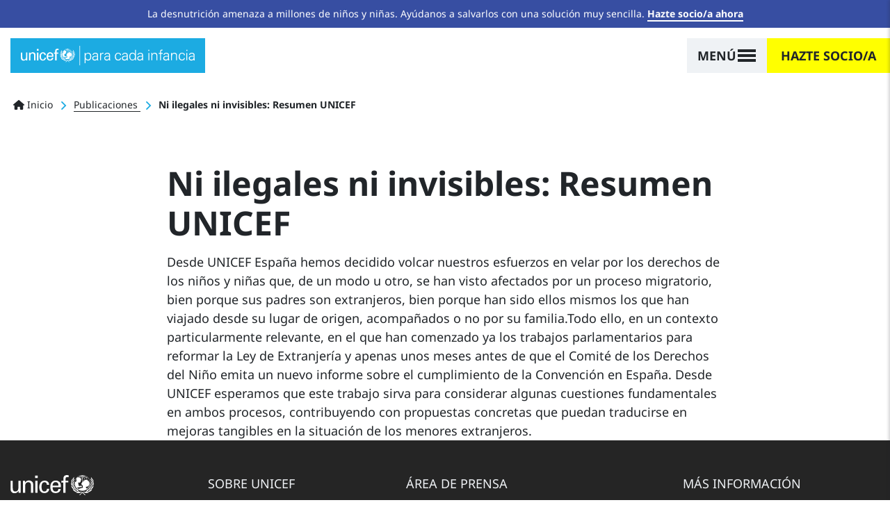

--- FILE ---
content_type: text/html; charset=UTF-8
request_url: https://www.unicef.es/publicacion/ni-ilegales-ni-invisibles-resumen-unicef
body_size: 25840
content:
<!DOCTYPE html><html lang="es" dir="ltr" prefix="content: http://purl.org/rss/1.0/modules/content/ dc: http://purl.org/dc/terms/ foaf: http://xmlns.com/foaf/0.1/ og: http://ogp.me/ns# rdfs: http://www.w3.org/2000/01/rdf-schema# schema: http://schema.org/ sioc: http://rdfs.org/sioc/ns# sioct: http://rdfs.org/sioc/types# skos: http://www.w3.org/2004/02/skos/core# xsd: http://www.w3.org/2001/XMLSchema# "><head><meta charset="utf-8" /><script type="text/javascript">var gtmIsEnabled = true;
var breakpoint = function () {
if (window.matchMedia('all and (max-width: 576px)').matches) {
return 'xs';
}
else if (window.matchMedia('all and (min-width: 577px) and (max-width: 767px)').matches) {
return 'sm';
}
else if (window.matchMedia('all and (min-width: 768px) and (max-width: 991px)').matches) {
return 'md';
}
else if (window.matchMedia('all and (min-width: 992px) and (max-width: 1199px)').matches) {
return 'lg';
}
else if (window.matchMedia('all and (min-width: 1200px)').matches) {
return 'xl';
}
return undefined;
};
var internalTraffic = function () {
var decodedCookie = decodeURIComponent(document.cookie);
var cookies = decodedCookie.split(';');
for (var i = 0; i != cookies.length; i++) {
var cookie = cookies[i];
while (cookie.charAt(0) === ' ') {
cookie = cookie.substring(1);
}
if (cookie.indexOf('unicef_internal') === 0) {
return cookie.substring(16, cookie.length) === 'TRUE';
}
}
return false;
};
var getFullPageReferrer = function () {
return document.referrer ? document.referrer : undefined;
};
var getReferringDomain = function () {
return document.referrer.split('/')[2];
};
var dataLayer = [{"language":"ES","is_frontpage":false,"current_user":0,"current_user_roles":["anonymous"],"userLoginStatus":false,"newsletterSubscriber":"No","event":"Page Meta","entity_type":"node","entity_bundle":"comunicacion","entity_id":5718,"entity_label":"Ni ilegales ni invisibles: Resumen UNICEF","entity_published":true,"entity_tags":["Protecci\u00f3n de la infancia","Informe","Deuda, pobreza y desarrollo","Estad\u00edsticas y datos sobre infancia","Exclusi\u00f3n","Menores e inmigraci\u00f3n","UNICEF Espa\u00f1a Sede Central"],"entity_owner":1,"entity_created":"22\/09\/2009","articleTitle":"Ni ilegales ni invisibles: Resumen UNICEF","articlePublishDate":"20090922","pageType":"Informative","pageCategory":"Publicaci\u00f3n","pageSubcategory":"Publicaci\u00f3n","articleCategory":"Otros"}];
dataLayer[0]['Breakpoint'] = breakpoint();
dataLayer[0]['internalTraffic'] = internalTraffic();
dataLayer[0]['pageOwner'] = 'Spain';
dataLayer[0]['fullPageReferrer'] = getFullPageReferrer();
dataLayer[0]['referringDomain'] = getReferringDomain();</script><meta name="description" content="22 de Septiembre de 2009 Ni ilegales ni invisibles: Resumen UNICEF Desde UNICEF España hemos decidido volcar nuestros esfuerzos en velar por los derechos de los niños y niñas que, de un…" /><link rel="canonical" href="https://www.unicef.es/publicacion/ni-ilegales-ni-invisibles-resumen-unicef" /><meta name="referrer" content="origin" /><script type="text/javascript" src="//cdn.optimizely.com/js/5712855310794752.js"></script><meta name="Generator" content="Drupal 10 (https://www.drupal.org); Commerce 2" /><meta name="MobileOptimized" content="width" /><meta name="HandheldFriendly" content="true" /><meta name="viewport" content="width=device-width, height=device-height, initial-scale=1, minimum-scale=1, maximum-scale=5" /><script type="application/ld+json">{"@context": "https://schema.org","@graph": [{"@type": "NewsArticle","headline": "Ni ilegales ni invisibles: Resumen UNICEF","description": "22 de Septiembre de 2009 Ni ilegales ni invisibles: Resumen UNICEF Desde UNICEF España hemos decidido volcar nuestros esfuerzos en velar por los derechos de los niños y niñas que, de un…","keywords": ["Protección de la infancia","Informe","Deuda","pobreza y desarrollo","Estadísticas y datos sobre infancia","Exclusión","Menores e inmigración","UNICEF España Sede Central"],"articleBody": "Ni ilegales ni invisibles: Resumen UNICEFDesde UNICEF España hemos decidido volcar nuestros esfuerzos en velar por los derechos de los niños y niñas que, de un modo u otro, se han visto afectados por un proceso migratorio, bien porque sus padres son extranjeros, bien porque han sido ellos mismos los que han viajado desde su lugar de origen, acompañados o no por su familia.\nTodo ello, en un contexto particularmente relevante, en el que han\ncomenzado ya los trabajos parlamentarios para reformar la Ley de\nExtranjería y apenas unos meses antes de que el Comité de los\nDerechos del Niño emita un nuevo informe sobre el cumplimiento de\nla Convención en España. Desde UNICEF esperamos que este trabajo\nsirva para considerar algunas cuestiones fundamentales en ambos\nprocesos, contribuyendo co","copyrightYear": "2009","genre": "Artículo","datePublished": "2009-09-22T13:32:40+0200","dateModified": "2022-02-03T08:13:02+0100","author": {"@type": "Person","worksFor": {"@type": "NGO","name": "UNICEF España","url": "https://www.unicef.es/"}},"publisher": {"@type": "NGO","@id": "https://www.unicef.es/#publisher","name": "UNICEF España","url": "https://www.unicef.es/","sameAs": ["https://twitter.com/unicef_es","https://www.facebook.com/unicef.es/","https://es.wikipedia.org/wiki/Unicef","https://www.instagram.com/unicef_es/","https://www.youtube.com/user/unicefESP","https://www.linkedin.com/company/unicef-espana/"],"logo": {"@type": "ImageObject","url": "https://www.unicef.es/sites/unicef.es/files/logotipo-unicef.jpg","width": "600","height": "600"}},"mainEntityOfPage": {"@type": "ItemPage","name": "Ni ilegales ni invisibles: Resumen UNICEF","url": "https://www.unicef.es/publicacion/ni-ilegales-ni-invisibles-resumen-unicef"}},{"@type": "WebSite","name": "UNICEF España","url": "https://www.unicef.es/","sameAs": ["https://twitter.com/unicef_es","https://www.facebook.com/unicef.es/","https://es.wikipedia.org/wiki/Unicef","https://www.instagram.com/unicef_es/","https://www.youtube.com/user/unicefESP","https://www.linkedin.com/company/unicef-espana/"],"description": "UNICEF, la agencia de las Naciones Unidas que trabaja para defender los derechos de la infancia y conseguir cambios reales y duraderos en la vida de millones de niños.","copyrightHolder": {"@type": "Organization","additionalType": "NGO","name": "UNICEF España","foundingDate": "1946-12-11","url": "https://www.unicef.es/","logo": {"@type": "ImageObject","url": "https://www.unicef.es/sites/unicef.es/files/logotipo-unicef.jpg","width": "600","height": "600"},"location": {"@type": "Place","name": "UNICEF España","url": "https://www.unicef.es/","hasMap": ["https://www.google.com/maps/place/UNICEF+Espa%C3%B1a/@40.4755201","-3.6840741","15z/data=!4m5!3m4!1s0x0:0x37a426a5787347d1!8m2!3d40.4755313!4d-3.6841647"],"address": {"@type": "PostalAddress","streetAddress": "Calle Mauricio Legendre 36","addressLocality": "Madrid","postalCode": "28046","addressCountry": "ES"},"geo": {"@type": "GeoCoordinates","latitude": "40.47558","longitude": "-3.68416"}}},"creator": {"@type": "Organization","additionalType": "NGO","name": "UNICEF España"},"potentialAction": {"@type": "SearchAction","target": {"@type": "EntryPoint","urlTemplate": "https://www.unicef.es/resultados-busqueda?search={search_term_string}"},"query-input": {"@type": "PropertyValueSpecification","valueRequired": "https://schema.org/True","valueName": "search_term_string"}}}]
}</script><script type="application/ld+json">{"@context": "https://schema.org","@type": "BreadcrumbList","itemListElement": [{"@type": "ListItem","position": 1,"name": "Inicio","item": "https://www.unicef.es/"},{"@type": "ListItem","position": 2,"name": "Publicaciones","item": "https://www.unicef.es/publicacion"},{"@type": "ListItem","position": 3,"name": "Ni ilegales ni invisibles: Resumen UNICEF"}]
}</script><link rel="icon" href="/themes/custom/unicef_es/favicon.ico" type="image/vnd.microsoft.icon" /><title>Ni ilegales ni invisibles: Resumen UNICEF | UNICEF</title><script type="text/javascript">
if (typeof gtmIsEnabled !== 'undefined') {
(function (w, d, s, l, i) {
w[l] = w[l] || [];
w[l].push({
'gtm.start': new Date().getTime(),
event: 'gtm.js'
});
var f = d.getElementsByTagName(s)[0],
j = d.createElement(s),
dl = l != 'dataLayer' ? '&amp;l=' + l : '';
j.async = true;
j.src = 'https://www.googletagmanager.com/gtm.js?id=' + i + dl;
f.parentNode.insertBefore(j, f);
})(window, document, 'script', 'dataLayer', 'GTM-5QPFWTK');
}
</script><link rel="stylesheet" media="all" href="/sites/unicef.es/files/css/css_1VQVvNKqP1EpMdbJ1lXOTIkaL2GQecadjWoVSAV-BTc.css?delta=0&amp;language=es&amp;theme=unicef_es&amp;include=[base64]" /><link rel="stylesheet" media="all" href="/modules/custom/progressive_image_loading/css/progressive-image-loading.css?t73uuh" /><link rel="stylesheet" media="all" href="/sites/unicef.es/files/css/css_03GkbZcaPGJyootRkfXGoiRjQ4H1Pt2ospeI88JzzYY.css?delta=2&amp;language=es&amp;theme=unicef_es&amp;include=[base64]" /><link rel="stylesheet" media="all" href="/sites/unicef.es/files/css/css_PRsHE9-QTdlWUYhxi63g5RJubjf5ozLreN30nQmIBjI.css?delta=3&amp;language=es&amp;theme=unicef_es&amp;include=[base64]" /><link rel="stylesheet" media="all" href="/sites/unicef.es/files/css/css_OmroywXN-WF4mW-TFVfdCfadk9F5xntScntgrGcrm28.css?delta=4&amp;language=es&amp;theme=unicef_es&amp;include=[base64]" /><script type="application/json" data-drupal-selector="drupal-settings-json">{"path":{"baseUrl":"\/","pathPrefix":"","currentPath":"node\/5718","currentPathIsAdmin":false,"isFront":false,"currentLanguage":"es"},"pluralDelimiter":"\u0003","suppressDeprecationErrors":true,"clientside_validation_jquery":{"validate_all_ajax_forms":1,"force_validate_on_blur":false,"force_html5_validation":false,"messages":{"required":"Campo obligatorio.","remote":"Please fix this field.","email":"Por favor, introduce un email v\u00e1lido.","url":"Please enter a valid URL.","date":"Please enter a valid date.","dateISO":"Please enter a valid date (ISO).","number":"Please enter a valid number.","digits":"Please enter only digits.","equalTo":"Please enter the same value again.","maxlength":"Please enter no more than {0} characters.","minlength":"Please enter at least {0} characters.","rangelength":"Please enter a value between {0} and {1} characters long.","range":"Please enter a value between {0} and {1}.","max":"Please enter a value less than or equal to {0}.","min":"Please enter a value greater than or equal to {0}.","step":"Please enter a multiple of {0}."}},"progressiveImageLoading":{"breakpoints":{"xs":{"name":"xs","mediaQuery":"all and (max-width: 576px)"},"sm":{"name":"sm","mediaQuery":"all and (min-width: 577px) and (max-width: 767px)"},"md":{"name":"md","mediaQuery":"all and (min-width: 768px) and (max-width: 991px)"},"lg":{"name":"lg","mediaQuery":"all and (min-width: 992px) and (max-width: 1199px)"},"xl":{"name":"xl","mediaQuery":"all and (min-width: 1200px)"},"xxl":{"name":"xxl","mediaQuery":"all and (min-width: 1500px)"}}},"simple_popup_blocks":{"settings":[{"uid":"campaign_popup_1","type":0,"css_selector":"1","identifier":"block-unicef-es-campaignpopup1","layout":"4","visit_counts":"1,3,5,7","overlay":"1","trigger_method":0,"trigger_selector":"#custom-css-id","delay":"40","auto_close":"8","auto_close_mobile":"8","desktop_breakpoint":"768","enable_escape":"1","trigger_width":null,"minimize":"1","close":"1","use_time_frequency":false,"time_frequency":"3600","show_minimized_button":false,"width":"768","cookie_expiry":"100","status":"1"},{"uid":"campaign_popup_2","type":0,"css_selector":"1","identifier":"block-unicef-es-campaignpopup2","layout":"4","visit_counts":"0","overlay":"1","trigger_method":0,"trigger_selector":"#custom-css-id","delay":"8","auto_close":"8","auto_close_mobile":"6","desktop_breakpoint":"768","enable_escape":"1","trigger_width":null,"minimize":"1","close":"1","use_time_frequency":"1","time_frequency":"3600","show_minimized_button":false,"width":"768","cookie_expiry":"100","status":"1"}]},"user":{"uid":0,"permissionsHash":"359e3aa3ec0fbe25d271d8fb57932ef9927cffda7a820cd85898124d50c289de"}}</script><script src="/sites/unicef.es/files/js/js_k04CXK9XT0WctEA_DuIZUtkIGyqU6wKUgni_M0CPdhU.js?scope=header&amp;delta=0&amp;language=es&amp;theme=unicef_es&amp;include=[base64]"></script><script src="https://kit.fontawesome.com/bccddef75f.js" defer crossorigin="anonymous"></script><script src="/sites/unicef.es/files/js/js_xb1rP_vrR89qz0W3w_WPxJn356XkV-ybqCW7n4gtNsY.js?scope=header&amp;delta=2&amp;language=es&amp;theme=unicef_es&amp;include=[base64]"></script></head><body class="page-node-5718 page-node-type-comunicacion section-publicacion path-node"> <noscript><iframe src="https://www.googletagmanager.com/ns.html?id=GTM-5QPFWTK" height="0" width="0" style="display:none; visibility:hidden"></iframe></noscript><div class="dialog-off-canvas-main-canvas position-relative" data-off-canvas-main-canvas><div class="notices-region"><div id="block-notification-bar" class="block block-unicef-core block-unicef-notification-bar-block"><div class="unicef-notification-bar py-2 bg-blue-dark text-center text-white"><p>La desnutrición amenaza a millones de niños y niñas. Ayúdanos a salvarlos con una solución muy sencilla. <a href="/hazte-socio-infancia">Hazte socio/a ahora</a></p></div></div></div><div class="position-relative is-opaque"> <header class="navbar bg-white navbar-logo-white navbar-show-logo-unicef position-absolute w-100 t-0 z-3 sps fixed-on-scroll-blw justify-content-center px-0 nd" data-sps-offset="0" role="banner"><div class="navbar-background position-absolute z-0 t-0 l-0 w-100 h-100"></div><div class="container-max container-lg-max mx-0 pl-15 pl-md-0 pl-xl-15 pr-0 px-xxl-0"><div class="navbar-brand h-100 z-2 position-relative align-items-center d-flex ml-0"> <a href="/" title="Ir a la página principal" rel="home" class="navbar-brand position-relative ml-0"> <svg class="unicef" width="320" height="36" viewBox="0 0 320 36"> <g class="logo" fill="none" fill-rule="evenodd"> <path fill="#FFF" fill-rule="nonzero" d="M85.8785942,26.5960265 C87.4689386,25.7718911 90.172524,25.2774099 93.6712815,26.2663723 L93.6712815,26.2663723 L93.9893504,26.5960265 L93.6712815,26.7608536 C92.0809372,27.4201619 90.0134895,27.584989 88.9002485,27.2553348 C88.5821796,27.0905077 88.2641108,26.9256806 87.9460419,26.5960265 C87.4689386,26.5960265 86.8328009,26.9256806 86.3556976,27.0905077 C86.8328009,27.4201619 88.2641108,28.2442973 89.2183174,29.5629139 L89.2183174,29.5629139 L89.2183174,29.8925681 C89.2183174,30.0573951 89.0592829,30.2222222 88.9002485,30.2222222 L88.9002485,30.2222222 L88.7412141,30.2222222 L88.7412141,30.2222222 L88.5121522,29.8930202 C87.8576894,29.0175601 86.8681418,28.1710409 85.8785942,27.584989 C84.7653532,28.2442973 83.6521122,29.3980868 83.0159744,30.2222222 L83.0159744,30.2222222 L82.85694,30.2222222 C82.85694,30.0573951 82.6979056,30.0573951 82.5388711,29.8925681 L82.5388711,29.8925681 L82.5388711,29.5629139 C83.4930777,28.2442973 84.9243876,27.4201619 85.4014909,27.0905077 C84.9243876,26.7608536 84.2882499,26.5960265 83.8111466,26.5960265 C83.4930777,26.9256806 83.3340433,27.0905077 82.85694,27.2553348 C81.5846645,27.584989 79.6762513,27.4201619 78.085907,26.7608536 L78.085907,26.7608536 L77.7678381,26.5960265 L78.085907,26.4311994 C81.5846645,25.4422369 84.2882499,25.9367182 85.8785942,26.5960265 Z M11.9275825,12.2560706 L11.9275825,26.9256806 L9.38303159,26.9256806 L9.38303159,24.7829286 L9.20493116,25.0926545 C8.20430579,26.6901319 6.40815218,27.4201619 4.61199858,27.4201619 C1.74937877,27.4201619 0,25.1125828 0,22.1456954 L0,22.1456954 L0,12.4208977 L2.70358537,12.4208977 L2.70358537,20.9919058 C2.70358537,23.6291391 3.33972311,25.4422369 5.88427405,25.4422369 C6.99751509,25.4422369 8.42882499,24.7829286 9.06496273,23.2994849 C9.54206603,21.9808683 9.54206603,20.1677704 9.54206603,19.8381163 L9.54206603,19.8381163 L9.54206603,12.2560706 L11.9275825,12.2560706 Z M53.9126731,11.9264165 C58.0475683,12.0912436 60.115016,14.8933039 59.9559815,18.8491538 L59.9559815,18.8491538 L59.9559815,20.1677704 L50.0958466,20.1677704 C49.9368122,22.6401766 50.8910188,25.2774099 53.5946042,25.2774099 C55.6620518,25.2774099 56.6162584,24.4532745 56.9343273,22.3105224 L56.9343273,22.3105224 L59.7969471,22.3105224 C59.3198438,25.607064 56.9343273,27.2553348 53.5946042,27.2553348 C49.14164,27.2553348 47.3922613,23.9587932 47.3922613,19.6732892 C47.3922613,15.5526122 49.4597089,11.9264165 53.9126731,11.9264165 Z M40.8718495,11.9264165 C43.7344693,11.9264165 45.9609514,13.9043414 46.1199858,17.0360559 L46.1199858,17.0360559 L43.4164004,17.0360559 C43.257366,15.2229581 42.4621938,13.9043414 40.5537806,13.9043414 C38.0092297,13.9043414 37.0550231,16.2119205 37.0550231,19.6732892 C37.0550231,23.1346578 38.0092297,25.4422369 40.5537806,25.4422369 C42.3031594,25.4422369 43.4164004,24.1236203 43.5754349,21.9808683 L43.5754349,21.9808683 L46.2790202,21.9808683 C45.9609514,25.2774099 43.5754349,27.2553348 40.5537806,27.2553348 C36.1008165,27.2553348 34.3514377,23.9587932 34.3514377,19.6732892 C34.3514377,15.5526122 36.4188853,11.9264165 40.8718495,11.9264165 Z M32.2839901,12.4208977 L32.2839901,27.0905077 L29.5804047,27.0905077 L29.5804047,12.4208977 L32.2839901,12.4208977 Z M21.7877174,11.9264165 C22.741924,11.9264165 27.1948882,12.2560706 27.0358537,17.0360559 L27.0358537,17.0360559 L27.0358537,27.0905077 L24.3322684,27.0905077 L24.3322684,17.8601913 C24.3322684,15.3877851 23.3780618,14.0691685 21.1515797,14.0691685 C21.1515797,14.0691685 19.7202698,14.0691685 18.6070288,15.2229581 C18.2889599,15.7174393 17.4937877,16.3767476 17.4937877,19.1788079 L17.4937877,19.1788079 L17.4937877,27.0905077 L14.9492368,27.0905077 L14.9492368,12.4208977 L17.4937877,12.4208977 L17.4937877,14.5636497 L17.671791,14.2539238 C18.6708626,12.6564464 20.4406023,11.9264165 21.7877174,11.9264165 Z M67.4305999,5.33333333 C68.0667377,5.33333333 68.7028754,5.49816041 69.3390131,5.66298749 L69.3390131,5.66298749 L69.3390131,7.97056659 C69.0209443,7.80573951 68.543841,7.80573951 68.0667377,7.80573951 C66.6354278,7.80573951 65.6812212,8.13539367 65.8402556,9.78366446 L65.8402556,9.78366446 L65.8402556,12.4208977 L69.0209443,12.4208977 L69.0209443,14.3988227 L65.8402556,14.3988227 L65.8402556,26.9256806 L63.1366702,26.9256806 L63.1366702,14.3988227 L60.7511537,14.3988227 L60.7511537,12.4208977 L63.1366702,12.4208977 L63.1366702,9.28918322 C63.1366702,6.15746873 65.5221867,5.33333333 67.4305999,5.33333333 Z M97.170039,22.6401766 L97.170039,22.9698308 C96.3748669,24.2884474 95.1025914,26.1015453 92.5580405,25.607064 L92.5580405,25.607064 L92.399006,25.607064 L92.5580405,25.4422369 C93.0351438,24.7829286 96.056798,22.9698308 96.8519702,22.6401766 L96.8519702,22.6401766 L97.170039,22.6401766 Z M74.428115,22.8050037 C75.5413561,22.9698308 78.5630103,24.7829286 79.0401136,25.4422369 L79.0401136,25.4422369 L79.199148,25.607064 L79.0401136,25.607064 C76.4955627,26.1015453 75.2232872,24.2884474 74.1100461,23.1346578 L74.1100461,23.1346578 L74.1100461,22.8050037 L74.428115,22.8050037 Z M77.9268726,21.8160412 L78.2449414,21.9808683 C79.0401136,22.4753495 81.4256301,24.6181015 81.4256301,25.2774099 L81.4256301,25.2774099 L81.4256301,25.4422369 L81.2665957,25.4422369 C78.7220447,25.7718911 78.085907,23.6291391 77.9268726,22.1456954 L77.9268726,22.1456954 L77.9268726,21.8160412 Z M93.5122471,21.8160412 L93.5122471,22.1456954 C93.3532126,23.6291391 92.7170749,25.607064 90.172524,25.4422369 L90.172524,25.4422369 L90.0134895,25.2774099 L90.0638575,25.1462996 C90.4471198,24.3717164 92.5954603,22.4462623 93.1941782,21.9808683 L93.1941782,21.9808683 L93.5122471,21.8160412 Z M85.7195598,5.49816041 C90.8086617,5.49816041 94.943557,9.78366446 94.943557,15.058131 C94.943557,20.3325975 90.8086617,24.6181015 85.7195598,24.6181015 C83.8259405,24.6181015 82.0644342,24.0019389 80.5989018,22.9649174 L80.4682428,22.8692862 L80.6531771,22.8612275 C80.9258076,22.8367197 81.1984381,22.7776126 81.4710685,22.7098558 L81.743699,22.6401766 C81.9027334,22.4753495 83.8111466,21.6512141 84.7653532,21.6512141 C85.5605254,21.6512141 85.5605254,20.8270787 85.4014909,20.4974246 C85.2424565,20.1677704 85.2424565,19.6732892 85.2424565,19.343635 C85.2424565,19.1788079 85.2424565,18.6843267 84.6063188,18.1898455 C83.970181,17.6953642 83.6521122,17.3657101 83.6521122,17.0360559 C83.6521122,16.7064018 83.8111466,16.3767476 83.970181,16.3767476 C84.1292155,16.2119205 84.1292155,16.2119205 84.1292155,16.0470935 C84.1292155,15.8822664 84.1292155,15.5526122 84.4472843,15.5526122 C84.4472843,15.5526122 84.6063188,15.5526122 84.6063188,15.3877851 C84.6063188,15.2229581 84.4472843,14.7284768 84.7653532,14.8933039 C84.7653532,15.058131 84.9243876,14.8933039 84.9243876,14.7284768 C84.9243876,14.5636497 84.4472843,13.9043414 85.2424565,13.9043414 C85.8785942,13.9043414 86.514732,13.5746873 86.8328009,13.2450331 C88.1050763,11.4319352 90.3315584,11.1022811 92.2399716,13.080206 C94.1483848,14.8933039 93.6712815,17.6953642 92.5580405,19.0139809 C91.4447994,20.0029433 90.6496273,20.3325975 89.8544551,20.3325975 C89.6954207,20.3325975 89.3773518,20.1677704 89.3773518,20.4974246 C89.3773518,20.8270787 89.3773518,21.8160412 90.6496273,22.4753495 C92.7170749,20.6622517 94.1483848,18.0250184 94.1483848,15.058131 C94.1483848,13.2450331 93.6712815,11.4319352 92.7170749,9.94849154 C92.2399716,10.2781457 91.6038339,10.6077999 91.1267306,10.937454 C91.1267306,11.1022811 91.285765,11.4319352 91.285765,11.4319352 L91.285765,11.4319352 L91.285765,11.5967623 L90.8086617,11.4319352 C90.8086617,11.4319352 90.6496273,11.2671082 90.6496273,11.1022811 C90.6496273,11.2671082 90.4905928,11.2671082 90.4905928,11.2671082 C90.4905928,11.2671082 90.3315584,11.1022811 89.8544551,11.1022811 C89.8544551,11.1022811 90.3315584,10.937454 90.6496273,10.7726269 C90.3315584,10.1133186 90.0134895,9.4540103 89.5363862,8.95952907 C89.0592829,9.12435614 88.5821796,9.4540103 87.9460419,9.61883738 C88.1050763,10.1133186 88.4231452,11.2671082 88.4231452,11.2671082 L88.4231452,11.2671082 L88.1050763,11.4319352 C88.1050763,11.4319352 87.7870075,10.2781457 87.627973,9.78366446 C86.9918353,9.94849154 86.1966631,10.1133186 85.5605254,10.1133186 L85.5605254,10.1133186 L85.5605254,11.9264165 L85.5605254,11.9264165 L85.8785942,11.9264165 C86.3556976,11.9264165 86.8328009,11.7615894 87.4689386,11.7615894 L87.4689386,11.7615894 L87.7870075,11.7615894 L87.3099042,12.2560706 L87.0706162,12.3255117 C86.6693488,12.4208977 86.2496745,12.4208977 85.7195598,12.4208977 L85.7195598,12.4208977 L85.7195598,13.080206 L85.4014909,13.080206 L85.4014909,13.080206 L85.4014909,10.1133186 L85.4014909,10.1133186 L84.6063188,10.1133186 L84.5814696,10.0154525 C84.5367412,9.93818985 84.4472843,9.90728477 84.4472843,9.78366446 L84.4472843,9.78366446 L84.2882499,9.61883738 L85.4014909,9.61883738 L85.4014909,7.97056659 C85.0834221,7.97056659 84.6063188,7.97056659 84.2882499,7.80573951 C84.1292155,8.13539367 83.6521122,8.95952907 83.6521122,8.95952907 C83.6521122,8.95952907 83.6521122,8.79470199 83.4930777,8.79470199 C83.4930777,8.62987491 83.3340433,8.62987491 83.3340433,8.62987491 C83.3340433,8.62987491 83.8111466,7.80573951 83.970181,7.47608536 C83.6521122,7.31125828 83.4930777,7.1464312 83.1750089,6.98160412 C82.6979056,7.1464312 82.0617678,7.80573951 82.0617678,7.80573951 L82.0617678,7.80573951 L81.743699,7.80573951 C81.743699,7.80573951 82.5388711,7.1464312 82.85694,6.81677704 C82.6979056,6.65194996 82.5388711,6.48712288 82.3798367,6.32229581 C81.2735102,6.83827623 80.2826264,7.55366936 79.4138779,8.41298647 L79.3709052,8.4551582 L79.586335,8.38166104 C80.449698,8.12357053 81.4432748,8.34648 82.4468681,9.0919146 L82.6979056,9.28918322 C84.4472843,10.6077999 83.4930777,12.0912436 83.1750089,12.4208977 C83.0159744,12.5857248 82.85694,12.915379 83.0159744,13.2450331 C83.1750089,13.7395143 82.85694,13.5746873 82.6979056,13.7395143 C82.6979056,13.7395143 82.85694,14.0691685 82.6979056,14.0691685 C82.6713998,14.0966397 82.6493116,14.1195323 82.630905,14.1386095 L82.5396075,14.2332325 L82.5396075,14.2332325 C82.5388711,14.3988227 82.6979056,14.5636497 82.5388711,14.5636497 C82.3798367,14.7284768 82.3798367,14.5636497 82.2208023,14.7284768 C82.0617678,15.058131 81.9027334,15.2229581 81.4256301,15.2229581 C81.1075612,15.2229581 80.3123891,14.7284768 79.9943202,15.2229581 L79.9943202,15.2229581 L79.9943202,15.7174393 C80.1533546,16.0470935 80.4714235,18.6843267 80.4714235,18.8491538 C80.9485268,19.5084621 82.0617678,19.1788079 82.3798367,19.343635 C82.3798367,19.5084621 82.5388711,19.5084621 82.6979056,19.343635 C82.85694,19.343635 83.1750089,19.0139809 83.4930777,19.0139809 C83.6521122,19.1788079 83.8111466,19.0139809 83.6521122,19.343635 L83.6521122,19.343635 L83.8111466,19.343635 C83.8111466,19.1788079 84.6063188,19.0139809 84.2882499,20.0029433 C83.970181,21.1567329 83.1750089,20.9919058 82.6979056,20.8270787 L82.6979056,20.8270787 L82.2208023,20.8270787 C82.0617678,20.9919058 80.6304579,21.1567329 80.3123891,21.1567329 C79.9943202,21.1567329 79.5172169,21.1567329 79.199148,20.8270787 C79.1196308,20.9919058 79.000355,21.1567329 78.9208378,21.3421634 L78.8922116,21.4155114 L78.8590664,21.3785166 C77.463527,19.7541469 76.5864504,17.6567919 76.5022314,15.4135 L76.4955627,15.058131 C76.4955627,14.6901449 76.5156893,14.3269727 76.5548623,13.9697337 L76.5639475,13.8928035 L76.7440829,13.7645027 C76.8878166,13.6626271 77.0222772,13.5703624 77.136337,13.4992416 L77.2907348,13.4098602 C77.7678381,13.2450331 78.085907,12.915379 77.9268726,12.4208977 C77.9268726,12.2011283 77.6441446,11.3220505 77.7855086,10.418554 L77.7932836,10.3803385 L77.9297352,10.1793199 C78.2864679,9.6705465 78.6747802,9.189084 79.0938353,8.74186845 L79.3724956,8.4551582 L79.1660612,8.55059739 C79.029958,8.62014245 78.8980283,8.70285637 78.7708285,8.79854691 L78.7156834,8.84250184 L78.8590664,8.67194461 C80.4749539,6.80892824 82.7859548,5.60614063 85.3660943,5.50507217 L85.7195598,5.49816041 Z M76.3365282,18.8491538 L76.3365282,19.0139809 C76.972666,19.8381163 77.7678381,22.4753495 77.7678381,23.464312 L77.7678381,23.464312 L77.7678381,23.7939662 L77.6088037,23.6291391 C76.6545971,22.9698308 76.0184594,21.9808683 76.0184594,20.6622517 C76.0184594,20.1677704 76.1774938,19.5084621 76.3365282,18.8491538 L76.3365282,18.8491538 Z M95.1503017,18.7980574 L95.2203604,18.9664068 C95.4206603,19.528645 95.4206603,20.0735834 95.4206603,20.4974246 C95.4206603,21.8160412 94.943557,22.8050037 93.8303159,23.464312 C93.8303159,23.464312 93.8203763,23.4746137 93.8054668,23.4900662 L93.6712815,23.6291391 L93.6712815,23.2994849 C93.8303159,22.3105224 94.4664537,19.6732892 95.1025914,18.8491538 L95.1025914,18.8491538 L95.1503017,18.7980574 Z M99.0784523,18.3546726 L99.0784523,18.6843267 C98.7603834,20.1677704 97.4881079,22.3105224 95.5796947,22.9698308 L95.5796947,22.9698308 L95.2616258,23.1346578 L95.4206603,22.8050037 C95.7387291,21.8160412 97.6471424,19.343635 98.7603834,18.5194996 L98.7603834,18.5194996 L99.0784523,18.3546726 Z M72.3606674,18.3546726 L72.6787362,18.5194996 C73.9510117,19.343635 75.8594249,21.8160412 76.1774938,22.8050037 L76.1774938,22.8050037 L76.3365282,23.1346578 L75.8594249,22.9698308 C73.9510117,22.3105224 72.6787362,20.0029433 72.3606674,18.6843267 L72.3606674,18.6843267 L72.3606674,18.3546726 Z M78.8922116,21.4155114 L79.0836831,21.6310179 C79.4650922,22.0451431 79.8814058,22.4253212 80.327623,22.7655917 L80.4682428,22.8692862 L80.3805466,22.8732411 C80.198793,22.87228 80.0170394,22.8520971 79.8352858,22.8050037 C79.5172169,22.6401766 79.199148,22.3105224 78.8810792,21.9808683 C78.8214412,21.7954378 78.828896,21.6331862 78.869897,21.4854213 L78.8922116,21.4155114 Z M95.8977636,15.7174393 L96.056798,16.0470935 C96.6929357,17.0360559 97.0110046,18.0250184 97.0110046,18.8491538 C97.0110046,19.5084621 96.6929357,20.0029433 96.3748669,20.6622517 L96.3748669,20.6622517 L96.2158324,20.8270787 L96.056798,20.6622517 C95.7387291,20.1677704 95.5796947,18.5194996 95.5796947,17.200883 C95.5796947,16.7064018 95.7387291,16.3767476 95.7387291,16.0470935 L95.7387291,16.0470935 L95.8977636,15.7174393 Z M75.7003905,12.7505519 L75.8594249,13.2450331 C75.8594249,13.923984 75.5595995,15.2244272 75.1657876,16.2396843 L75.1820561,16.206268 L75.1820561,16.206268 L75.3823216,15.8822664 L75.5413561,15.7174393 L75.7003905,15.5526122 L75.8594249,15.8822664 C76.0184594,16.2119205 76.0184594,16.5415747 76.0184594,17.0360559 C76.0184594,18.3546726 75.8594249,20.0029433 75.5413561,20.4974246 L75.5413561,20.4974246 L75.3823216,20.6622517 L75.0642528,20.4974246 C74.5871494,20.0029433 74.428115,19.343635 74.428115,18.6843267 C74.428115,18.160723 74.5172743,17.6833228 74.6955931,17.2032015 L74.5871494,17.3657101 L74.428115,17.5305372 L74.2690806,17.200883 C74.1100461,16.8712288 74.1100461,16.7064018 74.1100461,16.3767476 C73.9510117,14.7284768 75.2232872,13.4098602 75.5413561,13.080206 L75.5413561,13.080206 L75.7003905,12.7505519 Z M99.3965211,14.0691685 L99.3965211,14.2339956 L99.5555556,14.5636497 C99.5555556,15.5526122 99.5555556,17.8601913 97.6471424,19.1788079 L97.6471424,19.1788079 L97.4881079,19.343635 L97.4881079,19.0139809 C97.4881079,18.0250184 98.4423145,15.3877851 99.2374867,14.3988227 L99.2374867,14.3988227 L99.3965211,14.0691685 Z M72.2016329,13.9043414 L72.3606674,14.2339956 C73.1558395,15.2229581 74.2690806,17.8601913 74.2690806,18.8491538 L74.2690806,18.8491538 L74.2690806,19.1788079 C74.2690806,19.1788079 74.1100461,19.0139809 74.1100461,19.0139809 C72.2016329,17.8601913 72.0425985,15.3877851 72.2016329,14.2339956 L72.2016329,14.2339956 L72.2016329,13.9043414 Z M53.7536386,14.0691685 C51.5271565,14.0691685 50.2548811,16.0470935 50.2548811,18.3546726 L50.2548811,18.3546726 L57.2523962,18.3546726 C57.4114306,15.8822664 56.2981896,14.0691685 53.7536386,14.0691685 Z M95.8977636,12.5857248 L96.2158324,12.915379 C96.5339013,13.2450331 97.8061768,14.5636497 97.6471424,16.2119205 C97.6471424,16.5415747 97.6471424,16.7064018 97.4881079,17.0360559 L97.4881079,17.0360559 L97.3290735,17.3657101 L97.170039,17.0360559 C96.6929357,16.2119205 95.8977636,13.9043414 95.8977636,12.915379 L95.8977636,12.915379 L95.8977636,12.5857248 Z M98.4423145,10.2781457 L98.4423145,10.6077999 C98.4423145,10.937454 98.601349,11.4319352 98.7603834,12.0912436 C98.9194178,13.080206 98.9194178,14.3988227 98.1242457,15.3877851 C98.1242457,15.3877851 98.1242457,15.3877851 98.1235093,15.3885482 L98.0322118,15.4831712 L98.0322118,15.4831712 L97.9652112,15.5526122 L97.8061768,15.058131 C97.6471424,13.9043414 97.9652112,11.5967623 98.2832801,10.6077999 L98.2832801,10.6077999 L98.4423145,10.2781457 Z M73.1558395,10.4429728 L73.2894285,10.8168006 C73.661569,12.0154231 73.7760738,13.8548933 73.6329428,14.8933039 L73.6329428,14.8933039 L73.4739084,15.3877851 L73.3042331,15.1188252 C72.6796773,14.0330821 72.6909696,12.8393049 72.8377707,11.9264165 C72.8377707,11.2671082 72.9968051,10.6077999 73.1558395,10.4429728 L73.1558395,10.4429728 Z M77.2780121,11.1995291 L77.254088,11.2596263 C76.9435843,12.0007729 76.7210956,12.7904759 76.6003441,13.6145139 L76.5639475,13.8928035 L76.5229185,13.9230827 C76.297581,14.0859876 76.0638977,14.2575423 75.8594249,14.3988227 C76.1982374,13.3453626 76.6401668,12.3224377 77.1807296,11.3672209 L77.2780121,11.1995291 Z M95.1025914,9.78366446 L95.2616258,9.94849154 C96.6929357,10.937454 97.3290735,12.0912436 97.3290735,13.4098602 L97.3290735,13.4098602 L97.3290735,13.7395143 L97.170039,13.5746873 C96.3748669,12.915379 95.4206603,11.1022811 95.2616258,10.1133186 L95.2616258,10.1133186 L95.1025914,9.78366446 Z M76.6545971,9.94849154 L76.4955627,10.2781457 C76.1774938,11.1022811 75.2232872,12.915379 74.428115,13.5746873 L74.428115,13.5746873 L74.2690806,13.7395143 L74.2690806,13.4098602 C74.1100461,12.0912436 74.9052183,10.937454 76.3365282,9.94849154 L76.3365282,9.94849154 L76.4955627,10.1133186 L76.6545971,9.94849154 Z M75.7003905,7.97056659 L75.7003905,8.30022075 C75.3823216,9.61883738 74.9052183,10.937454 74.1100461,11.5967623 L74.1100461,11.5967623 L73.9510117,11.7615894 L73.9510117,11.7615894 L73.9510117,11.4319352 C73.7919773,9.78366446 74.9052183,8.46504783 75.3823216,8.30022075 L75.3823216,8.30022075 L75.7003905,7.97056659 Z M95.7387291,7.47608536 L96.056798,7.80573951 C96.5339013,8.30022075 97.8061768,9.61883738 97.6471424,11.1022811 L97.6471424,11.1022811 L97.6471424,11.5967623 L97.4881079,11.4319352 C96.6929357,10.7726269 96.056798,9.4540103 95.7387291,7.80573951 L95.7387291,7.80573951 L95.7387291,7.47608536 Z M91.6038339,7.80573951 C91.285765,8.13539367 90.8086617,8.46504783 90.4905928,8.62987491 C90.9676961,9.12435614 91.285765,9.78366446 91.6038339,10.4429728 C92.0809372,10.2781457 92.5580405,9.94849154 93.0351438,9.61883738 C92.5580405,8.95952907 92.0809372,8.30022075 91.6038339,7.80573951 Z M87.1508697,7.80573951 C86.8328009,7.80573951 86.514732,7.97056659 86.0376287,7.97056659 L86.0376287,7.97056659 L86.0376287,9.61883738 C86.6737664,9.61883738 87.3099042,9.4540103 87.9460419,9.28918322 C87.627973,8.79470199 87.4689386,8.30022075 87.1508697,7.80573951 Z M88.2641108,6.98160412 C88.1050763,7.1464312 87.7870075,7.31125828 87.4689386,7.47608536 C87.7870075,8.13539367 88.1050763,8.62987491 88.2641108,9.12435614 C88.9002485,8.95952907 89.3773518,8.79470199 89.8544551,8.46504783 C89.3773518,7.97056659 88.9002485,7.47608536 88.2641108,6.98160412 Z M32.6020589,5.99264165 L32.6020589,8.95952907 L29.4213703,8.95952907 L29.4213703,5.99264165 L32.6020589,5.99264165 Z M89.0592829,6.48712288 L88.5821796,6.98160412 C89.2183174,7.47608536 89.6954207,7.97056659 90.172524,8.46504783 C90.4905928,8.13539367 90.8086617,7.97056659 91.1267306,7.64091244 C90.4905928,7.1464312 89.8544551,6.65194996 89.0592829,6.48712288 L89.0592829,6.48712288 Z M85.5605254,6.15746873 C85.2424565,6.48712288 84.9243876,6.98160412 84.6063188,7.47608536 C84.9243876,7.64091244 85.2424565,7.64091244 85.5605254,7.64091244 L85.5605254,7.64091244 L85.5605254,6.15746873 Z M86.0376287,6.15746873 L86.0376287,7.64091244 C86.3556976,7.64091244 86.6737664,7.64091244 86.9918353,7.47608536 C86.6737664,6.98160412 86.3556976,6.65194996 86.0376287,6.15746873 L86.0376287,6.15746873 Z M85.2424565,5.99264165 C84.7653532,6.15746873 84.1292155,6.48712288 83.6521122,6.81677704 C83.8111466,6.98160412 83.970181,7.1464312 84.2882499,7.31125828 C84.6063188,6.81677704 84.9243876,6.48712288 85.2424565,5.99264165 Z M86.3556976,5.99264165 C86.6737664,6.48712288 86.9918353,6.81677704 87.3099042,7.31125828 C87.4689386,7.1464312 87.7870075,6.98160412 87.9460419,6.81677704 C87.4689386,6.48712288 86.9918353,6.32229581 86.3556976,5.99264165 Z M86.6737664,5.82781457 C87.3099042,5.99264165 87.7870075,6.32229581 88.2641108,6.65194996 C88.4231452,6.48712288 88.5821796,6.32229581 88.7412141,6.15746873 C88.1050763,5.99264165 87.4689386,5.82781457 86.6737664,5.82781457 Z M84.7653532,5.82781457 C84.1292155,5.82781457 83.4930777,5.99264165 82.6979056,6.15746873 L82.6979056,6.15746873 L83.1750089,6.65194996 C83.6521122,6.32229581 84.2882499,6.15746873 84.7653532,5.82781457 Z" /> <rect class="slogan" width="1" height="36" x="108" fill="#FFF" fill-rule="nonzero" /> <path class="slogan" fill="#FFF" fill-rule="nonzero" d="M124.056872,12.8420735 C128.219063,12.8420735 129.819905,16.3955599 129.499737,20.1035456 C129.499737,23.3480332 127.898894,27.2105184 123.896788,27.2105184 C121.975777,27.2105184 120.21485,26.2835219 119.09426,24.7385279 L119.09426,24.7385279 L119.09426,32 L117.493418,32 L117.493418,16.3955599 C117.493418,15.314064 117.333333,14.2325682 117.333333,13.3055717 L117.333333,13.3055717 L119.09426,13.3055717 L119.254344,15.314064 L119.433621,15.0478961 C120.440851,13.6632191 122.248862,12.8420735 124.056872,12.8420735 Z M314.877304,12.8420735 C317.918905,12.8420735 319.839916,14.2325682 319.839916,17.3225563 L319.839916,17.3225563 L319.839916,23.657032 C319.839916,24.7385279 320,25.6655243 320,26.9015196 L320,26.9015196 L318.239073,26.9015196 L318.239073,24.8930273 L318.078989,25.0475267 C317.438652,26.1290225 315.677725,27.2105184 313.756714,27.2105184 C311.195366,27.2105184 309.114271,25.6655243 309.114271,23.0390344 C309.114271,21.1850415 310.23486,19.7945468 311.835703,19.1765492 C312.91935,18.7011664 314.245491,18.6353441 315.590287,18.6190293 L316.598884,18.6104499 C317.101433,18.6051756 317.598736,18.5942052 318.078989,18.5585516 L318.078989,18.5585516 L318.078989,17.3225563 C317.918905,15.0050652 316.638231,14.3870676 314.71722,14.3870676 C312.956293,14.3870676 311.515534,14.8505658 311.35545,16.7045587 L311.35545,16.7045587 L309.594523,16.7045587 C310.074776,13.9235694 312.155872,12.8420735 314.877304,12.8420735 Z M191.772512,12.8420735 C194.814113,12.8420735 196.735124,14.2325682 196.735124,17.3225563 L196.735124,17.3225563 L196.735124,17.3225563 L196.735124,23.8115314 C196.735124,24.8930273 196.895208,25.9745231 196.895208,26.9015196 L196.895208,26.9015196 L195.134281,26.9015196 L195.134281,24.8930273 L194.974197,25.0475267 C194.33386,26.1290225 192.572933,27.2105184 190.651922,27.2105184 C188.090574,27.2105184 186.009479,25.6655243 186.009479,23.0390344 C186.009479,21.1850415 187.130068,19.7945468 188.730911,19.1765492 C189.814558,18.7011664 191.140699,18.6353441 192.485495,18.6190293 L193.494092,18.6104499 C193.996641,18.6051756 194.493944,18.5942052 194.974197,18.5585516 L194.974197,18.5585516 L194.974197,17.3225563 C194.814113,15.0050652 193.533439,14.3870676 191.612428,14.3870676 C189.851501,14.3870676 188.410742,14.8505658 188.250658,16.7045587 L188.250658,16.7045587 L186.489731,16.7045587 C186.969984,13.9235694 189.05108,12.8420735 191.772512,12.8420735 Z M219.947341,12.8420735 C222.988942,12.8420735 224.909953,14.2325682 224.909953,17.3225563 L224.909953,17.3225563 L224.909953,23.8115314 C224.909953,24.8930273 225.070037,25.9745231 225.070037,26.9015196 L225.070037,26.9015196 L223.30911,26.9015196 L223.30911,24.8930273 L223.149026,25.0475267 C222.508689,26.1290225 220.747762,27.2105184 218.826751,27.2105184 C216.265403,27.2105184 214.184308,25.6655243 214.184308,23.0390344 C214.184308,21.1850415 215.304897,19.7945468 216.90574,19.1765492 C217.989387,18.7011664 219.315528,18.6353441 220.660324,18.6190293 L221.66892,18.6104499 C222.17147,18.6051756 222.668773,18.5942052 223.149026,18.5585516 L223.149026,18.5585516 L223.149026,17.3225563 C222.988942,15.0050652 221.708268,14.3870676 219.787256,14.3870676 C218.02633,14.3870676 216.585571,14.8505658 216.425487,16.7045587 L216.425487,16.7045587 L214.66456,16.7045587 C215.144813,13.9235694 217.225908,12.8420735 219.947341,12.8420735 Z M137.183781,12.8420735 C140.225382,12.8420735 142.146393,14.2325682 142.146393,17.3225563 L142.146393,17.3225563 L142.146393,23.8115314 C142.146393,24.8930273 142.306477,25.9745231 142.306477,26.9015196 L142.306477,26.9015196 L140.54555,26.9015196 L140.54555,24.8930273 L140.385466,25.0475267 C139.745129,26.1290225 137.984202,27.2105184 136.063191,27.2105184 C133.501843,27.2105184 131.420748,25.6655243 131.420748,23.0390344 C131.420748,21.1850415 132.541338,19.7945468 134.14218,19.1765492 C135.225827,18.7011664 136.551969,18.6353441 137.896764,18.6190293 L138.905361,18.6104499 C139.40791,18.6051756 139.905213,18.5942052 140.385466,18.5585516 L140.385466,18.5585516 L140.385466,17.3225563 C140.225382,15.0050652 138.944708,14.3870676 137.023697,14.3870676 C135.26277,14.3870676 133.822012,14.8505658 133.661927,16.7045587 L133.661927,16.7045587 L131.901001,16.7045587 C132.381253,13.9235694 134.462349,12.8420735 137.183781,12.8420735 Z M267.812533,12.8420735 C270.854134,12.8420735 272.775145,14.2325682 272.775145,17.3225563 L272.775145,17.3225563 L272.775145,23.8115314 C272.775145,24.8930273 272.935229,25.9745231 272.935229,26.9015196 L272.935229,26.9015196 L271.174302,26.9015196 L271.174302,24.8930273 L271.014218,25.0475267 C270.373881,26.1290225 268.612954,27.2105184 266.691943,27.2105184 C264.130595,27.2105184 262.0495,25.6655243 262.0495,23.0390344 C262.0495,21.1850415 263.17009,19.7945468 264.770932,19.1765492 C265.854579,18.7011664 267.18072,18.6353441 268.525516,18.6190293 L269.534113,18.6104499 C270.036662,18.6051756 270.533965,18.5942052 271.014218,18.5585516 L271.014218,18.5585516 L271.014218,17.3225563 C270.854134,15.0050652 269.57346,14.3870676 267.652449,14.3870676 C265.891522,14.3870676 264.450764,14.8505658 264.290679,16.7045587 L264.290679,16.7045587 L262.529753,16.7045587 C263.010005,13.9235694 265.091101,12.8420735 267.812533,12.8420735 Z M159.275408,12.8420735 C162.317009,12.8420735 164.23802,14.2325682 164.23802,17.3225563 L164.23802,17.3225563 L164.23802,23.8115314 C164.23802,24.8930273 164.398104,25.9745231 164.398104,26.9015196 L164.398104,26.9015196 L162.637177,26.9015196 L162.637177,24.8930273 L162.477093,25.0475267 C161.836756,26.1290225 160.075829,27.2105184 158.154818,27.2105184 C155.59347,27.2105184 153.512375,25.6655243 153.512375,23.0390344 C153.512375,21.1850415 154.632965,19.7945468 156.233807,19.1765492 C157.317455,18.7011664 158.643596,18.6353441 159.988391,18.6190293 L160.996988,18.6104499 C161.499537,18.6051756 161.99684,18.5942052 162.477093,18.5585516 L162.477093,18.5585516 L162.477093,17.3225563 C162.317009,15.0050652 161.036335,14.3870676 159.115324,14.3870676 C157.354397,14.3870676 155.913639,14.8505658 155.753555,16.7045587 L155.753555,16.7045587 L153.992628,16.7045587 C154.47288,13.9235694 156.553976,12.8420735 159.275408,12.8420735 Z M179.28594,12.8420735 C182.167457,12.8420735 184.408636,14.3870676 184.56872,17.3225563 L184.56872,17.3225563 L182.807794,17.3225563 C182.647709,15.1595646 181.206951,14.2325682 178.965771,14.2325682 C176.404423,14.2325682 174.803581,16.8590581 174.803581,19.7945468 C174.803581,22.884535 176.404423,25.5110249 178.965771,25.5110249 C181.206951,25.5110249 182.647709,24.2750296 182.807794,22.4210367 L182.807794,22.4210367 L184.56872,22.4210367 C184.088468,25.5110249 182.327541,27.056019 179.125856,27.056019 C174.963665,27.056019 173.042654,23.657032 173.042654,19.9490462 C173.042654,16.2410605 175.123749,12.8420735 179.28594,12.8420735 Z M296.787783,12.8420735 C299.6693,12.8420735 301.910479,14.3870676 302.070563,17.3225563 L302.070563,17.3225563 L300.309637,17.3225563 C300.149552,15.1595646 298.708794,14.2325682 296.467615,14.2325682 C293.906266,14.2325682 292.305424,16.8590581 292.305424,19.7945468 C292.305424,22.884535 293.906266,25.5110249 296.467615,25.5110249 C298.708794,25.5110249 300.149552,24.2750296 300.309637,22.4210367 L300.309637,22.4210367 L302.070563,22.4210367 C301.590311,25.5110249 299.829384,27.056019 296.627699,27.056019 C292.465508,27.056019 290.544497,23.657032 290.544497,19.9490462 C290.544497,16.2410605 292.625592,12.8420735 296.787783,12.8420735 Z M211.943128,7.28009484 L211.943128,23.5025326 C211.943128,24.5840285 212.103212,25.6655243 212.103212,26.5925207 L212.103212,26.5925207 L210.342285,26.5925207 L210.182201,24.5840285 L210.182201,24.429529 C209.061611,25.9745231 207.300685,26.9015196 205.379674,26.9015196 C201.217483,26.9015196 199.61664,23.1935338 199.61664,19.7945468 C199.61664,16.2410605 201.217483,12.6875741 205.379674,12.6875741 C207.300685,12.6875741 209.221696,13.6145705 210.182201,15.1595646 L210.182201,15.1595646 L210.182201,7.28009484 L211.943128,7.28009484 Z M306.392838,13.3055717 L306.392838,26.7470202 L304.791996,26.7470202 L304.791996,13.3055717 L306.392838,13.3055717 Z M246.361243,12.8420735 C251.003686,12.8420735 251.323855,16.7045587 251.16377,18.2495528 L251.16377,18.2495528 L251.16377,26.7470202 L249.562928,26.7470202 L249.562928,18.0950533 C249.562928,15.7775622 248.12217,14.3870676 245.88099,14.3870676 C243.159558,14.3870676 241.878884,16.5500593 241.878884,19.0220498 L241.878884,19.0220498 L241.878884,26.7470202 L240.278041,26.7470202 L240.278041,16.3955599 C240.278041,15.314064 240.117957,14.2325682 240.117957,13.3055717 L240.117957,13.3055717 L241.878884,13.3055717 L242.038968,15.314064 L242.215019,15.0237448 C243.188362,13.5263615 244.7039,12.8420735 246.361243,12.8420735 Z M282.700369,12.8420735 C287.182728,12.8420735 287.502896,16.7045587 287.502896,18.2495528 L287.502896,18.2495528 L287.502896,26.7470202 L285.902054,26.7470202 L285.902054,18.0950533 C285.902054,15.7775622 284.461295,14.3870676 282.220116,14.3870676 C279.498684,14.3870676 278.218009,16.5500593 278.218009,19.0220498 L278.218009,19.0220498 L278.218009,26.7470202 L276.617167,26.7470202 L276.617167,16.3955599 C276.617167,15.314064 276.457083,14.2325682 276.457083,13.3055717 L276.457083,13.3055717 L278.218009,13.3055717 L278.378094,15.314064 L278.554145,15.0237448 C279.527487,13.5263615 281.043026,12.8420735 282.700369,12.8420735 Z M236.436019,13.3055717 L236.436019,26.7470202 L234.835176,26.7470202 L234.835176,13.3055717 L236.436019,13.3055717 Z M259.374735,7.11272049 L259.648236,7.12559543 C260.128489,7.12559543 260.768826,7.28009484 261.249078,7.43459425 L261.249078,7.43459425 L261.249078,8.6705895 C260.92891,8.5160901 260.608741,8.5160901 260.288573,8.5160901 C258.047393,8.5160901 257.887309,9.75208535 258.047393,11.6060782 L258.047393,11.6060782 L258.047393,13.3055717 L261.249078,13.3055717 L261.249078,14.8505658 L258.047393,14.8505658 L258.047393,26.7470202 L256.446551,26.7470202 L256.446551,14.8505658 L253.725118,14.8505658 L253.725118,13.3055717 L256.446551,13.3055717 L256.446551,10.370083 C256.446551,8.05259187 257.407056,6.97109602 259.648236,7.12559543 L259.374735,7.11272049 Z M152.391785,12.8420735 L152.391785,14.3870676 C152.311743,14.3870676 152.231701,14.3774114 152.151659,14.362927 L151.671406,14.2567087 L151.671406,14.2567087 L151.43128,14.2325682 C148.869932,14.2325682 147.589258,15.9320616 147.589258,18.5585516 L147.589258,18.5585516 L147.589258,26.5925207 L145.988415,26.5925207 L145.988415,16.2410605 C145.988415,15.1595646 145.828331,14.0780688 145.828331,13.1510723 L145.828331,13.1510723 L147.589258,13.1510723 L147.749342,15.1595646 L147.848574,14.9043916 C148.389679,13.6568165 149.590311,12.8420735 150.790943,12.8420735 L150.790943,12.8420735 L152.391785,12.8420735 Z M318.239073,19.7945468 C315.837809,19.9490462 310.875197,19.485548 310.875197,22.884535 C310.875197,24.5840285 312.315956,25.5110249 314.076883,25.5110249 C317.598736,25.5110249 318.399157,22.7300356 318.239073,19.7945468 Z M223.30911,19.7945468 C220.907846,19.9490462 215.945234,19.485548 215.945234,22.884535 C215.945234,24.5840285 217.385993,25.5110249 219.146919,25.5110249 C222.828857,25.5110249 223.469194,22.7300356 223.30911,19.7945468 Z M205.539758,14.2325682 C202.338073,14.2325682 201.377567,17.0135575 201.377567,19.6400474 C201.377567,22.1120379 202.177988,25.5110249 205.379674,25.5110249 C209.061611,25.5110249 210.182201,22.7300356 210.022117,19.485548 C210.022117,16.8590581 208.741443,14.2325682 205.539758,14.2325682 Z M195.134281,19.7945468 C192.733017,19.9490462 187.770405,19.485548 187.770405,22.884535 C187.770405,24.5840285 189.211164,25.5110249 190.972091,25.5110249 C194.654028,25.5110249 195.294365,22.7300356 195.134281,19.7945468 Z M162.477093,19.7945468 C160.075829,19.9490462 155.113217,19.485548 155.113217,22.884535 C155.113217,24.5840285 156.553976,25.5110249 158.314903,25.5110249 C161.99684,25.5110249 162.637177,22.7300356 162.477093,19.7945468 Z M271.174302,19.7945468 C268.773038,19.9490462 263.810427,19.485548 263.810427,22.884535 C263.810427,24.5840285 265.251185,25.5110249 267.012112,25.5110249 C270.694049,25.5110249 271.334387,22.7300356 271.174302,19.7945468 Z M123.576619,14.2325682 C120.374934,14.2325682 119.09426,16.7045587 119.09426,19.485548 C119.09426,22.5755362 120.21485,25.5110249 123.896788,25.5110249 C127.098473,25.5110249 127.898894,22.1120379 127.73881,19.6400474 C127.73881,17.0135575 126.778304,14.2325682 123.576619,14.2325682 Z M140.54555,19.7945468 C138.144286,19.9490462 133.181675,19.485548 133.181675,22.884535 C133.181675,24.5840285 134.622433,25.5110249 136.38336,25.5110249 C140.065298,25.5110249 140.705635,22.7300356 140.54555,19.7945468 Z M236.596103,7.28009484 L236.596103,9.28858713 L234.675092,9.28858713 L234.675092,7.28009484 L236.596103,7.28009484 Z M306.552923,7.28009484 L306.552923,9.28858713 L304.631912,9.28858713 L304.631912,7.28009484 L306.552923,7.28009484 Z" /> </g> </svg> </a></div><div class="navbar-toggle-wrapper position-relative font-family-fira-sans"> <button aria-label="Menu" class="navbar-toggle new-design font-weight-medium rounded-0 right js-hide-submenu nav-ico open mr-0 text-black bg-grey-softest" data-canvas="body" data-side="right" data-target="#off-canvas-right" data-toggle="offcanvas" type="button" data-gtmevent="Menu" data-gtmaction="Click" data-gtmlabel="Menu-Open"><div class="hamburguer-menu mt-0"> <span class="ml-md-30 rounded-0"></span> <span class="ml-md-30 rounded-0"></span> <span class="ml-md-30 rounded-0"></span> <span class="ml-md-30 rounded-0"></span></div> <span class="title hide-xs text-uppercase ml-md-0 mr-md-30 font-size-xl-base top-0">Menú</span></button><div class="cart position-absolute cursor-pointer"> <svg width="16.5197706px" height="20px" viewBox="0 0 16.5197706 20" version="1.1" xmlns:xlink="http://www.w3.org/1999/xlink"> <g id="Page-1" stroke="none" stroke-width="1" fill="none" fill-rule="evenodd"> <path d="M1.30594027,18.693419 L15.2138304,18.693419 L15.2138304,6.02312892 L1.30594027,6.02312892 L1.30594027,18.693419 Z M4.43891552,4.71718865 C4.77335583,2.88481457 6.37529498,1.53124967 8.2599921,1.53124967 C10.1329432,1.53124967 11.7325332,2.88481457 12.0748753,4.71718865 L4.43891552,4.71718865 Z M13.628122,4.71718865 C13.2795865,2.0143301 11.0049226,0 8.2599921,0 C5.51677007,0 3.24274685,2.01454367 2.89228929,4.71718865 L0,4.71718865 L0,20 L16.5197706,20 L16.5197706,4.71718865 L13.628122,4.71718865 Z" id="Fill-1" fill="#2D2926" /> </g> </svg><div class="cart-items position-absolute t-0 l-0 font-weight-bold w-100 text-center pt-5"></div></div></div><div class="z-1 navbar-button mr-0 navbar-button member-signup" data-offcanvas-clone="true"> <a class="position-relative font-family-fira-sans font-weight-medium btn btn-sm btn-yellow font-size-small font-size-xl-base px-10 px-sm-15 px-md-30 px-xl-20 w-auto mw-none rounded-0" href="/porqueunicef-socio" data-gtm-promotion-id="5718-1" data-gtm-promotion-name="Regular donation" data-gtm-promotion-creative="General" data-gtm-promotion-position="Header" data-gtmevent="Cooperate Partner" data-gtmaction="Click" data-gtmlabel="Header [CTA]: HS General"> HAZTE SOCIO/A </a></div></div></header></div><div class="off-canvas p-30"><div class="d-flex justify-content-between align-items-center" role="presentation"> <img src="/themes/custom/unicef_es/img/logos/unicef-v.svg" class="logo-menu" alt="Logo" aria-hidden="true"> <button type="button" class="off-canvas__close border-0 bg-transparent cursor-pointer icon-black" aria-label="Cerrar" tabindex="0"> <svg width="36" height="50" viewBox="0 0 36 50" fill="none" xmlns="http://www.w3.org/2000/svg"><path fill-rule="evenodd" clip-rule="evenodd" d="M18.0137 15.2305L26.096 23.3036C26.5249 23.732 27.1066 23.9727 27.7131 23.9727C28.3196 23.9727 28.9013 23.732 29.3302 23.3036C29.7591 22.8752 30 22.2942 30 21.6884C30 21.0825 29.7591 20.5015 29.3302 20.0731L21.2448 12L29.3287 3.92686C29.5409 3.71474 29.7093 3.46294 29.8241 3.18584C29.9389 2.90874 29.998 2.61175 29.9979 2.31185C29.9979 2.01194 29.9387 1.71498 29.8237 1.43793C29.7087 1.16088 29.5403 0.909163 29.3279 0.697147C29.1155 0.485131 28.8635 0.31697 28.586 0.202266C28.3086 0.0875623 28.0113 0.0285611 27.711 0.0286318C27.4108 0.0287025 27.1135 0.0878432 26.8361 0.202678C26.5588 0.317512 26.3068 0.485792 26.0945 0.697908L18.0137 8.77105L9.93131 0.697908C9.72053 0.479708 9.46834 0.305625 9.18948 0.185816C8.91061 0.0660075 8.61065 0.00287254 8.3071 9.57629e-05C8.00355 -0.00268102 7.70248 0.0549555 7.42147 0.169643C7.14045 0.28433 6.88512 0.45377 6.67036 0.668078C6.45561 0.882385 6.28574 1.13727 6.17065 1.41785C6.05557 1.69844 5.99758 1.99911 6.00008 2.30232C6.00257 2.60553 6.06549 2.9052 6.18518 3.18386C6.30486 3.46252 6.4789 3.71458 6.69715 3.92534L14.7826 12L6.69868 20.0747C6.48043 20.2854 6.30638 20.5375 6.1867 20.8161C6.06702 21.0948 6.00409 21.3945 6.0016 21.6977C5.99911 22.0009 6.05709 22.3016 6.17218 22.5821C6.28726 22.8627 6.45713 23.1176 6.67189 23.3319C6.88664 23.5462 7.14198 23.7157 7.42299 23.8304C7.704 23.945 8.00507 24.0027 8.30862 23.9999C8.61218 23.9971 8.91214 23.934 9.191 23.8142C9.46986 23.6944 9.72205 23.5203 9.93284 23.3021L18.0137 15.2305Z" fill="black"/><path d="M3.98813 41.99C4.40146 41.99 4.74813 42.0433 5.02813 42.15C5.31479 42.2567 5.60479 42.43 5.89813 42.67L5.37813 43.28C4.95813 42.94 4.51479 42.77 4.04813 42.77C3.47479 42.77 3.01146 42.99 2.65813 43.43C2.31146 43.87 2.13813 44.5767 2.13813 45.55C2.13813 46.4967 2.31146 47.1967 2.65813 47.65C3.00479 48.0967 3.46479 48.32 4.03813 48.32C4.33146 48.32 4.58813 48.27 4.80813 48.17C5.02813 48.07 5.26146 47.93 5.50813 47.75L5.97813 48.35C5.76479 48.57 5.49146 48.7533 5.15813 48.9C4.82479 49.0467 4.44146 49.12 4.00813 49.12C3.44813 49.12 2.94813 48.9833 2.50813 48.71C2.07479 48.43 1.73479 48.0233 1.48813 47.49C1.24813 46.95 1.12813 46.3033 1.12813 45.55C1.12813 44.7967 1.25479 44.1533 1.50813 43.62C1.76146 43.08 2.10479 42.6733 2.53813 42.4C2.97146 42.1267 3.45479 41.99 3.98813 41.99ZM10.9038 42.11L10.7938 42.87H8.12383V45.12H10.4438V45.88H8.12383V48.24H10.9838V49H7.17383V42.11H10.9038ZM14.5454 46.08H13.4754V49H12.5254V42.11H14.3354C15.1954 42.11 15.8454 42.2733 16.2854 42.6C16.7321 42.9267 16.9554 43.4133 16.9554 44.06C16.9554 44.54 16.8321 44.93 16.5854 45.23C16.3387 45.53 15.9654 45.7567 15.4654 45.91L17.3254 49H16.1954L14.5454 46.08ZM14.4354 45.35C14.9354 45.35 15.3121 45.25 15.5654 45.05C15.8187 44.8433 15.9454 44.5133 15.9454 44.06C15.9454 43.6333 15.8154 43.3267 15.5554 43.14C15.3021 42.9467 14.8921 42.85 14.3254 42.85H13.4754V45.35H14.4354ZM20.6001 46.08H19.5301V49H18.5801V42.11H20.3901C21.2501 42.11 21.9001 42.2733 22.3401 42.6C22.7867 42.9267 23.0101 43.4133 23.0101 44.06C23.0101 44.54 22.8867 44.93 22.6401 45.23C22.3934 45.53 22.0201 45.7567 21.5201 45.91L23.3801 49H22.2501L20.6001 46.08ZM20.4901 45.35C20.9901 45.35 21.3667 45.25 21.6201 45.05C21.8734 44.8433 22.0001 44.5133 22.0001 44.06C22.0001 43.6333 21.8701 43.3267 21.6101 43.14C21.3567 42.9467 20.9467 42.85 20.3801 42.85H19.5301V45.35H20.4901ZM28.3048 49L27.7848 47.27H25.1748L24.6548 49H23.6948L25.9048 42.11H27.1048L29.3048 49H28.3048ZM25.4048 46.5H27.5548L26.4848 42.9L25.4048 46.5ZM32.3872 46.08H31.3172V49H30.3672V42.11H32.1772C33.0372 42.11 33.6872 42.2733 34.1272 42.6C34.5739 42.9267 34.7972 43.4133 34.7972 44.06C34.7972 44.54 34.6739 44.93 34.4272 45.23C34.1805 45.53 33.8072 45.7567 33.3072 45.91L35.1672 49H34.0372L32.3872 46.08ZM32.2772 45.35C32.7772 45.35 33.1539 45.25 33.4072 45.05C33.6605 44.8433 33.7872 44.5133 33.7872 44.06C33.7872 43.6333 33.6572 43.3267 33.3972 43.14C33.1439 42.9467 32.7339 42.85 32.1672 42.85H31.3172V45.35H32.2772Z" fill="black"/></svg> </button></div><div class="off-canvas-buttons d-flex justify-content-center"></div><div class="off_canvas__content pt-20" role="presentation"><div id="block-unicef-es-private-area-link" class="off-canvas-block block block-unicef-core block-unicef-text-block"><p class="mb-20 text-center"><a class="btn btn-black" data-gtmaction="Login" data-gtmevent="Customer Relations" data-gtmlabel="Menu[CTA]: Área privada" href="/acceso" tabindex="0">Área privada</a></p></div><div id="block-unicef-es-unicef-inspired-gifts-cart" class="off-canvas-block block block-unicef-commerce-inspired-gifts block-unicef-commerce-inspired-gifts-cart"></div><div id="block-unicef-es-main-navigation" class="off-canvas-block block block-system block-system-menu-blockmain"> <nav aria-label="main"><ul data-region="off_canvas" id="menu-accordion" class="nav flex-column"><li class="nav-item"> <a class="nav-item nav-link d-flex justify-content-between align-items-center p-0 mb-15 quiénes-somos text-black font-weight-bold" data-toggle="collapse" data-target="#menu-accordion-quiénes-somos-0-1" data-parent="#menu-accordion" href="#menu-accordion-quiénes-somos-0-1" role="button" aria-expanded="false" aria-controls="menu-accordion-quiénes-somos-0-1" aria-label="Quiénes somos"> <span> Quiénes somos </span> </a><div id="menu-accordion-quiénes-somos-0-1" class="collapse" data-parent="#menu-accordion"><ul class="nav flex-column pl-3" id="menu-accordion-quiénes-somos-0-1-group"><li class="nav-item"> <a href="/quienes-somos" data-region="off_canvas" class="text-black nav-link" aria-label="Sobre UNICEF" data-drupal-link-system-path="node/14909"> Sobre UNICEF </a></li><li class="nav-item"> <a href="/quienes-somos/unicef-espana" data-region="off_canvas" class="text-black nav-link" aria-label="Conócenos" data-drupal-link-system-path="node/14913"> Conócenos </a></li><li class="nav-item"> <a href="/causas/derechos-ninos" data-gtmevent="Navigation" data-gtmaction="TOP_L2" data-gtmlabel="Our Work::Children&#039;s rights" data-region="off_canvas" class="text-black nav-link" aria-label="Derechos de la infancia" data-drupal-link-system-path="node/14774"> Derechos de la infancia </a></li><li class="nav-item"> <a href="/quienes-somos/embajadores-amigos" data-gtmevent="Navigation" data-gtmaction="TOP_L2" data-gtmlabel="About us::Ambassadors and Friends" data-region="off_canvas" class="text-black nav-link" aria-label="Embajadores y Amigos" data-drupal-link-system-path="node/10943"> Embajadores y Amigos </a></li><li class="nav-item"> <a href="/quienes-somos/canal-etico" data-region="off_canvas" class="text-black nav-link" aria-label="Canal ético" data-drupal-link-system-path="node/15836"> Canal ético </a></li><li class="nav-item"> <a href="/trabajar-unicef" data-region="off_canvas" class="text-black nav-link" aria-label="Trabaja con nosotros" data-drupal-link-system-path="node/14786"> Trabaja con nosotros </a></li><li class="nav-item"> <a href="/quienes-somos/contacto" data-region="off_canvas" class="text-black nav-link" aria-label="Contacto" data-drupal-link-system-path="node/7"> Contacto </a></li></ul></div></li><li class="nav-item"> <a class="nav-item nav-link d-flex justify-content-between align-items-center p-0 mb-15 qué-hacemos text-black font-weight-bold" data-toggle="collapse" data-target="#menu-accordion-qué-hacemos-0-2" data-parent="#menu-accordion" href="#menu-accordion-qué-hacemos-0-2" role="button" aria-expanded="false" aria-controls="menu-accordion-qué-hacemos-0-2" aria-label="Qué hacemos"> <span> Qué hacemos </span> </a><div id="menu-accordion-qué-hacemos-0-2" class="collapse" data-parent="#menu-accordion"><ul class="nav flex-column pl-3" id="menu-accordion-qué-hacemos-0-2-group"><li class="nav-item"> <a href="/causas" data-region="off_canvas" class="text-black nav-link" aria-label="Nuestras Causas" data-drupal-link-system-path="node/14863"> Nuestras Causas </a></li><li class="nav-item"> <a href="/causas/trabajo-infantil" data-region="off_canvas" class="text-black nav-link" aria-label="Trabajo infantil" data-drupal-link-system-path="node/13681"> Trabajo infantil </a></li><li class="nav-item"> <a href="/causas/desnutricion-infantil" data-gtmevent="Navigation" data-gtmaction="TOP_L2" data-gtmlabel="Our Work::Malnutrition " data-region="off_canvas" class="text-black nav-link" aria-label="Desnutrición Infantil" data-drupal-link-system-path="node/14971"> Desnutrición Infantil </a></li><li class="nav-item"> <a href="/causas/espana" data-gtmevent="Navigation" data-gtmaction="TOP_L2" data-gtmlabel="Our Work::Our work in Spain" data-region="off_canvas" class="text-black nav-link" aria-label="Acción en España" data-drupal-link-system-path="node/10779"> Acción en España </a></li><li class="nav-item"> <a href="/educa" data-gtmevent="Navigation" data-gtmaction="TOP_L2" data-gtmlabel="Support us::Schools" data-region="off_canvas" class="text-black nav-link" aria-label="Centros Educativos" data-drupal-link-system-path="node/12555"> Centros Educativos </a></li><li class="nav-item"> <a href="/innovacion" data-gtmevent="Navigation" data-gtmaction="TOP_L2" data-gtmlabel="Support us::Innovation" title="Sección de innovación" data-region="off_canvas" class="text-black nav-link" aria-label="Innovación" data-drupal-link-system-path="node/11449"> Innovación </a></li><li class="nav-item"> <a href="/memoria/2024" data-gtmevent="Navigation" data-gtmaction="TOP_L2" data-gtmlabel="Our Work::Report 2018" data-region="off_canvas" class="text-black nav-link" aria-label="Memoria Anual" data-drupal-link-system-path="node/16349"> Memoria Anual </a></li><li class="nav-item"> <a href="/preguntas-frecuentes" data-region="off_canvas" class="text-black nav-link" aria-label="Preguntas frecuentes" data-drupal-link-system-path="node/15852"> Preguntas frecuentes </a></li></ul></div></li><li class="nav-item"> <a class="nav-item nav-link d-flex justify-content-between align-items-center p-0 mb-15 colabora text-black font-weight-bold" data-toggle="collapse" data-target="#menu-accordion-colabora-0-3" data-parent="#menu-accordion" href="#menu-accordion-colabora-0-3" role="button" aria-expanded="false" aria-controls="menu-accordion-colabora-0-3" aria-label="Colabora"> <span> Colabora </span> </a><div id="menu-accordion-colabora-0-3" class="collapse" data-parent="#menu-accordion"><ul class="nav flex-column pl-3" id="menu-accordion-colabora-0-3-group"><li class="nav-item"> <a href="/causas/emergencias" data-gtmevent="Navigation" data-gtmaction="TOP_L2" data-gtmlabel="Our Work::Emergencies" data-region="off_canvas" class="text-black nav-link" aria-label="Emergencias y Crisis Humanitarias" data-drupal-link-system-path="node/10145"> Emergencias y Crisis Humanitarias </a></li><li class="nav-item"> <a href="/colabora/como-hacerse-socio" bold="normal" button-style="link" data-gtmevent="Navigation" data-gtmaction="TOP_L2" data-gtmlabel="Support us::Become a partner" data-region="off_canvas" class="text-black nav-link" aria-label="Hazte socio/a" data-drupal-link-system-path="node/10891"> Hazte socio/a </a></li><li class="nav-item"> <a href="/colabora/como-donar" data-gtmevent="Navigation" data-gtmaction="TOP_L2" data-gtmlabel="Support us::Donate now" data-region="off_canvas" class="text-black nav-link" aria-label="Dona ahora" data-drupal-link-system-path="node/10579"> Dona ahora </a></li><li class="nav-item"> <a href="/colabora/unidos-por" data-gtmevent="Navigation" data-gtmaction="TOP_L2" data-gtmlabel="Support us::United by" data-region="off_canvas" class="text-black nav-link" aria-label="Unidos Por" data-drupal-link-system-path="node/9983"> Unidos Por </a></li><li class="nav-item"> <a href="/regalo-azul" data-region="off_canvas" class="text-black nav-link" aria-label="Regalo Azul" data-drupal-link-system-path="node/9428"> Regalo Azul </a></li><li class="nav-item"> <a href="/colabora/testamento-solidario" data-gtmevent="Navigation" data-gtmaction="TOP_L2" data-gtmlabel="Support us::Solidarity Will" data-region="off_canvas" class="text-black nav-link" aria-label="Testamento Solidario" data-drupal-link-system-path="node/10099"> Testamento Solidario </a></li><li class="nav-item"> <a href="/colabora/en-memoria" bold="normal" button-style="link" data-region="off_canvas" class="text-black nav-link" aria-label="Dona en memoria" data-drupal-link-system-path="node/16453"> Dona en memoria </a></li><li class="nav-item"> <a href="/colabora/grandes-donaciones" data-gtmevent="Navigation" data-gtmaction="TOP_L2" data-gtmlabel="Support us::Large Donations" data-region="off_canvas" class="text-black nav-link" aria-label="Grandes Donaciones" data-drupal-link-system-path="node/13209"> Grandes Donaciones </a></li><li class="nav-item"> <a href="/colabora/empresas" data-gtmevent="Navigation" data-gtmaction="TOP_L2" data-gtmlabel="Support us::Business" data-region="off_canvas" class="text-black nav-link" aria-label="Empresas" data-drupal-link-system-path="node/10805"> Empresas </a></li><li class="nav-item"> <a href="/colabora/otras-formas" data-gtmevent="Navigation" data-gtmaction="TOP_L2" data-gtmlabel="Support us::Other ways to collaborate" data-region="off_canvas" class="text-black nav-link" aria-label="Otras formas de colaborar" data-drupal-link-system-path="node/10783"> Otras formas de colaborar </a></li></ul></div></li><li class="nav-item"> <a class="nav-item nav-link d-flex justify-content-between align-items-center p-0 mb-15 actualidad text-black font-weight-bold" data-toggle="collapse" data-target="#menu-accordion-actualidad-0-4" data-parent="#menu-accordion" href="#menu-accordion-actualidad-0-4" role="button" aria-expanded="false" aria-controls="menu-accordion-actualidad-0-4" aria-label="Actualidad"> <span> Actualidad </span> </a><div id="menu-accordion-actualidad-0-4" class="collapse" data-parent="#menu-accordion"><ul class="nav flex-column pl-3" id="menu-accordion-actualidad-0-4-group"><li class="nav-item"> <a href="/noticia" data-region="off_canvas" class="text-black nav-link" aria-label="Noticias" data-drupal-link-system-path="node/10811"> Noticias </a></li><li class="nav-item"> <a href="/blog" data-region="off_canvas" class="text-black nav-link" aria-label="Blog" data-drupal-link-system-path="node/13496"> Blog </a></li><li class="nav-item"> <a href="/prensa" data-region="off_canvas" class="text-black nav-link" aria-label="Sala de prensa" data-drupal-link-system-path="node/10809"> Sala de prensa </a></li><li class="nav-item"> <a href="/publicacion" data-region="off_canvas" class="text-black nav-link" aria-label="Publicaciones" data-drupal-link-system-path="node/10807"> Publicaciones </a></li></ul></div></li></ul></nav></div><div id="block-unicef-es-secondary-navigation" class="off-canvas-block block block-system block-system-menu-blocknavegacion-secundario"><ul class="menu offcanvas-dropdown-menu off-canvas-menu ml-0 mt-3"><li class="menu-item pb-15 pt-0"> <a href="/acceso?destination=/user" bold="normal" button-style="link" font-awesome="user" class="text-black off-canvas-links" data-drupal-link-query="{&quot;destination&quot;:&quot;\/user&quot;}" data-drupal-link-system-path="user/login"> <span class="box-icon"><i class="fa-solid fa-user"></i></span> Área privada </a></li><li class="menu-item pb-15 pt-0"> <a href="/transparencia" bold="normal" button-style="link" font-awesome="circle-check" class="text-black off-canvas-links" data-drupal-link-system-path="node/15741"> <span class="box-icon"><i class="fa-solid fa-circle-check"></i></span> Portal de Transparencia </a></li><li class="menu-item pb-15 pt-0"> <a href="/" bold="normal" button-style="link" font-awesome="home" class="text-black off-canvas-links" data-drupal-link-system-path="&lt;front&gt;"> <span class="box-icon"><i class="fa-solid fa-home"></i></span> Volver al inicio </a></li></ul></div><div class="language-switcher-language-url off-canvas-block block block-language block-language-blocklanguage-interface" id="block-unicef-es-language-switcher" role="navigation"><ul class="list-unstyled language-switcher d-block pb-20"><li hreflang="es" data-drupal-link-system-path="node/5718" class="d-inline-block is-active" aria-current="page"><span class="visually-hidden d-none"><a href="/publicacion/ni-ilegales-ni-invisibles-resumen-unicef" class="language-link is-active" hreflang="es" data-drupal-link-system-path="node/5718" aria-current="page">ES</a></span> <a class="link off-canvas-links pr-10" href="/publicacion/ni-ilegales-ni-invisibles-resumen-unicef" title="ES" tabindex="0" data-gtmevent="Language" data-gtmaction="Change" data-gtmlabel="ES"><span aria-hidden="true">ES</span><span class="sr-only">ES</span></a></li><li hreflang="eu" data-drupal-link-system-path="node/5718" class="d-inline-block"><span class="visually-hidden d-none"><a href="/eus/publicacion/ni-ilegales-ni-invisibles-unicefen-laburpena" class="language-link" hreflang="eu" data-drupal-link-system-path="node/5718">EUS</a></span> <a class="link off-canvas-links pr-10" href="/eus/publicacion/ni-ilegales-ni-invisibles-unicefen-laburpena" title="EUS" tabindex="0" data-gtmevent="Language" data-gtmaction="Change" data-gtmlabel="EUS"><span aria-hidden="true">EUS</span><span class="sr-only">EUS</span></a></li><li hreflang="gl" data-drupal-link-system-path="node/5718" class="d-inline-block"><span class="visually-hidden d-none"><a href="/gal/publicacion/ni-ilegales-ni-invisibles-resumen-unicef-nin-ilegais-nin-invisibles-resumo-unicef" class="language-link" hreflang="gl" data-drupal-link-system-path="node/5718">GAL</a></span> <a class="link off-canvas-links pr-10" href="/gal/publicacion/ni-ilegales-ni-invisibles-resumen-unicef-nin-ilegais-nin-invisibles-resumo-unicef" title="GAL" tabindex="0" data-gtmevent="Language" data-gtmaction="Change" data-gtmlabel="GAL"><span aria-hidden="true">GAL</span><span class="sr-only">GAL</span></a></li></ul></div><div class="rrss-menu pb-20"><span class="rrss-menu-title text-black-text small">Síguenos en</span><ul class="list-unstyled d-inline-block"><li class="rrss-item d-inline"> <a href="https://es-es.facebook.com/unicef.es" tabindex="0" target="_blank" title="Unicef en Facebook" data-gtmevent="Social Network Click-out" data-gtmaction="Facebook" data-gtmlabel="https://es-es.facebook.com/unicef.es"> <i class="social-media-icons off-canvas-links"><svg version="1.1" xmlns="http://www.w3.org/2000/svg" width="32" height="32" viewBox="0 0 32 32"><title>facebook</title><path d="M19 6h5v-6h-5c-3.86 0-7 3.14-7 7v3h-4v6h4v16h6v-16h5l1-6h-6v-3c0-0.542 0.458-1 1-1z"></path></svg></i> </a></li><li class="rrss-item d-inline"> <a href="https://twitter.com/unicef_es" tabindex="0" target="_blank" title="Unicef en Twitter" data-gtmevent="Social Network Click-out" data-gtmaction="Twitter" data-gtmlabel="https://twitter.com/unicef_es"> <i class="social-media-icons off-canvas-links"><svg version="1.1" width="32" height="32" viewBox="0 0 32 32" xmlns="http://www.w3.org/2000/svg" xmlns:svg="http://www.w3.org/2000/svg" xmlns:rdf="http://www.w3.org/1999/02/22-rdf-syntax-ns#" xmlns:cc="http://creativecommons.org/ns#" xmlns:dc="http://purl.org/dc/elements/1.1/"><title id="twitter">x</title> <path d="M 0.07797367,0 12.432541,16.519278 0,29.950406 H 2.7985339 L 13.683396,18.190798 22.478039,29.950406 H 32 L 18.949567,12.501996 30.522432,0 H 27.723898 L 17.699367,10.829822 9.5999345,0 Z M 4.1928865,2.0607326 H 8.5672748 L 27.884432,27.889019 h -4.374388 z" style="stroke-width:0.0655241" /></svg></i> </a></li><li class="rrss-item d-inline"> <a href="https://www.youtube.com/user/unicefESP" tabindex="0" target="_blank" title="Unicef en Youtube" data-gtmevent="Social Network Click-out" data-gtmaction="Youtube" data-gtmlabel="https://www.youtube.com/user/unicefESP"> <i class="social-media-icons off-canvas-links"><svg version="1.1" xmlns="http://www.w3.org/2000/svg" width="32" height="32" viewBox="0 0 32 32"><path d="M31.681 9.6c0 0-0.313-2.206-1.275-3.175-1.219-1.275-2.581-1.281-3.206-1.356-4.475-0.325-11.194-0.325-11.194-0.325h-0.012c0 0-6.719 0-11.194 0.325-0.625 0.075-1.987 0.081-3.206 1.356-0.963 0.969-1.269 3.175-1.269 3.175s-0.319 2.588-0.319 5.181v2.425c0 2.587 0.319 5.181 0.319 5.181s0.313 2.206 1.269 3.175c1.219 1.275 2.819 1.231 3.531 1.369 2.563 0.244 10.881 0.319 10.881 0.319s6.725-0.012 11.2-0.331c0.625-0.075 1.988-0.081 3.206-1.356 0.962-0.969 1.275-3.175 1.275-3.175s0.319-2.587 0.319-5.181v-2.425c-0.006-2.588-0.325-5.181-0.325-5.181zM12.694 20.15v-8.994l8.644 4.513-8.644 4.481z"></path></svg></i> </a></li><li class="rrss-item d-inline"> <a href="https://www.instagram.com/unicef_es/" tabindex="0" target="_blank" title="Unicef en Instagram" data-gtmevent="Social Network Click-out" data-gtmaction="Instagram" data-gtmlabel="https://www.instagram.com/unicef_es"> <i class="social-media-icons off-canvas-links"><svg version="1.1" xmlns="http://www.w3.org/2000/svg" role="link" width="20" height="20" viewBox="0 0 20 20" aria-label="instagram"><path d="M17 1h-14c-1.1 0-2 0.9-2 2v14c0 1.101 0.9 2 2 2h14c1.1 0 2-0.899 2-2v-14c0-1.1-0.9-2-2-2zM9.984 15.523c3.059 0 5.538-2.481 5.538-5.539 0-0.338-0.043-0.664-0.103-0.984h1.581v7.216c0 0.382-0.31 0.69-0.693 0.69h-12.614c-0.383 0-0.693-0.308-0.693-0.69v-7.216h1.549c-0.061 0.32-0.104 0.646-0.104 0.984 0 3.059 2.481 5.539 5.539 5.539zM6.523 9.984c0-1.912 1.55-3.461 3.462-3.461s3.462 1.549 3.462 3.461-1.551 3.462-3.462 3.462c-1.913 0-3.462-1.55-3.462-3.462zM16.307 6h-1.615c-0.382 0-0.692-0.312-0.692-0.692v-1.617c0-0.382 0.31-0.691 0.691-0.691h1.615c0.384 0 0.694 0.309 0.694 0.691v1.616c0 0.381-0.31 0.693-0.693 0.693z"></path></svg></i> </a></li><li class="rrss-item d-inline"> <a href="https://es.linkedin.com/company/unicef-espana" tabindex="0" target="_blank" title="Unicef en LinkedIn" data-gtmevent="Social Network Click-out" data-gtmaction="LinkedIn" data-gtmlabel="https://es.linkedin.com/company/unicef-espana"> <i class="social-media-icons off-canvas-links"><svg width="20" height="20" viewBox="0 0 20 20" xmlns="http://www.w3.org/2000/svg"><path d="M15.064209,6.1886913 C17.8847656,6.1886913 20,8.11749304 20,12.2624438 L20,12.2624438 L20,20 L15.7130127,20 L15.7130127,12.780818 C15.7130127,10.9666997 15.0925293,9.72919128 13.5411377,9.72919128 C12.3566895,9.72919128 11.6513672,10.5637751 11.3414307,11.3693688 C11.2281494,11.6578654 11.2001953,12.0606622 11.2001953,12.4640976 L11.2001953,12.4640976 L11.2001953,20 L6.91296388,20 L6.91296388,6.50541171 L11.2004395,6.50541171 L11.2004395,8.46243736 C11.2004395,8.46243736 12.7513428,6.1886913 15.064209,6.1886913 Z M4.5407715,6.50541171 L4.5407715,20 L0.253417968,20 L0.253417968,6.50541171 L4.5407715,6.50541171 Z M2.42541503,0 C3.89221191,0 4.79479982,1.00750298 4.82275391,2.33172634 C4.82275391,3.62670414 3.89221191,4.6629418 2.39697265,4.6629418 L2.39697265,4.6629418 L2.36914062,4.6629418 C0.930297846,4.6629418 0,3.62670414 0,2.33172634 C0,1.00750298 0.958862315,0 2.42541503,0 Z"/></svg></i> </a></li><li class="rrss-item d-inline"> <a href="https://www.tiktok.com/@unicef_es" tabindex="0" target="_blank" title="Unicef en TikTok" data-gtmevent="Social Network Click-out" data-gtmaction="TikTok" data-gtmlabel="https://www.tiktok.com/@unicef_es"> <i class="social-media-icons off-canvas-links"><svg width="20" height="20" viewBox="0 0 20 20" xmlns="http://www.w3.org/2000/svg"><path d="M13.82,3.13c-.76-.87-1.18-1.98-1.18-3.13h-3.43v13.78c-.03.75-.34,1.45-.88,1.97-.54.52-1.25.81-2,.81-1.58,0-2.89-1.29-2.89-2.89,0-1.91,1.84-3.34,3.74-2.76v-3.51c-3.83-.51-7.19,2.47-7.19,6.27s3.07,6.33,6.32,6.33c3.49,0,6.32-2.83,6.32-6.33v-6.99c1.39,1,3.06,1.54,4.78,1.53v-3.43s-2.09.1-3.6-1.64Z" style="stroke-width: 0px;"/></svg></i> </a></li></ul></div></div></div> <main role="main"><div id="block-unicef-es-breadcrumbs" class="container-lg-max container-max m-auto block block-system block-system-breadcrumb-block"> <nav class="breadcrumb small font-weight-light w-100 mb-0 container-max container-lg-max pl-5 pl-md-15 pl-lg-5 rounded-0" role="navigation" aria-label="Breadcrumb"><h2 id="system-breadcrumb" class="visually-hidden">Sobrescribir enlaces de ayuda a la navegación</h2><ol class="mt-5"><li> <a class="text-black"href="/"> <i class="fa-solid fa-house ml-1"></i> Inicio </a></li><li> <a class="text-black"href="https://www.unicef.es/publicacion"> Publicaciones </a></li><li> <span aria-current="page" class="font-weight-bold">Ni ilegales ni invisibles: Resumen UNICEF</span></li></ol> </nav></div><div data-drupal-messages-fallback class="hidden"></div> <article data-history-node-id="5718" about="/publicacion/ni-ilegales-ni-invisibles-resumen-unicef" class="node node--type-comunicacion node--view-mode-full"> <section class="paragraph pt-30 section paragraph--type--contenido position-relative" id="sec-9235"><div class="container-lg-match container-md-match container-sm-match"><div class="row"><div class="col-lg-10 offset-lg-1 px-sm-0"><h1>Ni ilegales ni invisibles: Resumen UNICEF</h1>Desde UNICEF España hemos decidido volcar nuestros esfuerzos en velar
por los derechos de los niños y niñas que, de un modo u otro, se han visto afectados por un proceso migratorio, bien porque sus padres son extranjeros, bien porque han sido ellos mismos los que han viajado desde su lugar de origen, acompañados o no por su familia.<body>Todo ello, en un contexto particularmente relevante, en el que han
comenzado ya los trabajos parlamentarios para reformar la Ley de
Extranjería y apenas unos meses antes de que el Comité de los
Derechos del Niño emita un nuevo informe sobre el cumplimiento de
la Convención en España. Desde UNICEF esperamos que este trabajo
sirva para considerar algunas cuestiones fundamentales en ambos
procesos, contribuyendo con propuestas concretas que puedan
traducirse en mejoras tangibles en la situación de los menores
extranjeros.<script defer src="https://static.cloudflareinsights.com/beacon.min.js/vcd15cbe7772f49c399c6a5babf22c1241717689176015" integrity="sha512-ZpsOmlRQV6y907TI0dKBHq9Md29nnaEIPlkf84rnaERnq6zvWvPUqr2ft8M1aS28oN72PdrCzSjY4U6VaAw1EQ==" data-cf-beacon='{"version":"2024.11.0","token":"409cc3023f5246f280d61527f90e097c","server_timing":{"name":{"cfCacheStatus":true,"cfEdge":true,"cfExtPri":true,"cfL4":true,"cfOrigin":true,"cfSpeedBrain":true},"location_startswith":null}}' crossorigin="anonymous"></script>
</body></div></div></div></section></article> </main> <footer role="contentinfo" class="position-relative" style="background: #252525;"><div class="d-none d-md-block z-0 position-absolute col-4 t-0 r-0 h-100" style="background: #252525;"></div><div class="z-1 container-max position-relative"><div class="row row-eq-height"><div class="col-12 col-md-6 col-lg-8 py-30 py-md-50"><div class="row"><div class="d-none d-lg-block col-12 col-lg-4"> <img alt="Logotipo UNICEF" src="data:image/svg+xml;charset=utf8,%3Csvg xmlns=%22http://www.w3.org/2000/svg%22 viewBox=%220 0 1 1%22 width=%22115%22 height=%2262%22%3E%3C/svg%3E" width="115" height="62" class="progressive-image-loading img-fluid w-100 h-auto" style="max-width: 120px; " loading="lazy" data-src="/themes/custom/unicef_es/img/logos/unicef-v.svg"></div><div class="col-12 col-lg-4 mb-30 mb-lg-0"><p class="h6 text-uppercase small text-grey-softest mb-20 text-center text-center text-md-left mt-0 mt-md-0 line-height-1_2">Sobre UNICEF</p><ul class="list-unstyled text-center text-md-left"><li class="d-block pb-10"><a href="/publicacion" class="text-white underline-blue font-weight-bold d-inline-block py-xl-0" data-gtmevent="Navigation" data-gtmaction="Footer" data-gtmlabel="About UNICEF::Publications">Publicaciones</a></li><li class="d-block pb-10"><a href="/trabajar-unicef" class="text-white underline-blue font-weight-bold d-inline-block py-xl-0" data-gtmevent="Navigation" data-gtmaction="Footer" data-gtmlabel="About UNICEF::Work with us">Trabaja con nosotros</a></li><li class="d-block pb-10"><a href="/quienes-somos/canal-etico" class="text-white underline-blue font-weight-bold d-inline-block py-xl-0" data-gtmevent="Navigation" data-gtmaction="Footer" data-gtmlabel="About UNICEF::Ethical channel">Canal ético</a></li><li class="d-block pb-10"><a href="/transparencia" class="text-white underline-blue font-weight-bold d-inline-block py-xl-0" data-gtmevent="Navigation" data-gtmaction="Footer" data-gtmlabel="About UNICEF::Transparency">Transparencia</a></li><li class="d-block"><a href="/accesibilidad" class="text-white underline-blue font-weight-bold d-inline-block py-xl-0" data-gtmevent="Navigation" data-gtmaction="Footer" data-gtmlabel="About UNICEF::Accesibility">Accesibilidad</a></li></ul></div><div class="col-12 col-lg-4 mb-30 mb-lg-0"><p class="h6 text-uppercase small text-grey-softest mb-20 text-center text-center text-md-left mt-30 mt-md-0 line-height-1_2">Área de prensa</p><ul class="list-unstyled text-center text-md-left"><li class="d-block pb-10"><a href="/noticia" class="text-white underline-blue font-weight-bold d-inline-block py-xl-0" data-gtmevent="Navigation" data-gtmaction="Footer" data-gtmlabel="Press area::News">Noticias</a></li><li class="d-block"><a href="/prensa" class="text-white underline-blue font-weight-bold d-inline-block py-xl-0" data-gtmevent="Navigation" data-gtmaction="Footer" data-gtmlabel="Press area::Press releases">Sala de prensa</a></li></ul></div></div></div><div class="col-12 col-md-6 col-lg-4 py-30 py-md-50" style="background: #252525;"><p class="h6 text-uppercase small text-grey-softest mb-20 text-center mt-30 mt-md-0 line-height-1_2">Más información</p><p class="h5 text-center"><a class="text-white underline-blue text-nowrap font-weight-bold" href="tel:900907500" data-gtmevent="Customer Relations" data-gtmaction="Contact Call">900 907 500</a></p><p class="text-white text-center mx-30 small col-8 mx-auto mb-0 font-weight-light">Contacta con nosotros de L. a V. de 9h. a 21h. y S. de 11h. a 17h.</p><p class="small text-blue text-center"><a aria-label="WhatsApp UNICEF España" href="https://wa.me/606907500" class="text-white underline-blue font-weight-bold" data-gtmevent="Customer Relations" data-gtmaction="Whatsapp" target="_blank">WhatsApp: 606 907 500</a></p><p class="small text-blue text-center"><a href="/cdn-cgi/l/email-protection#32415d515b5d4172475c5b5157541c5741" class="text-white underline-blue font-weight-bold" data-gtmevent="Customer Relations" data-gtmaction="Contact Mail"><span class="__cf_email__" data-cfemail="aad9c5c9c3c5d9eadfc4c3c9cfcc84cfd9">[email&#160;protected]</span></a></p><p class="h6 text-uppercase small text-grey-softest mb-20 text-center mt-30 line-height-1_2">Síguenos</p><div class="text-center"><ul class="list-unstyled text-center text-md-left list-inline d-inline-flex mb-0"><li style="transition: .5s ease all" class="bg-hover-blue position-relative fill-hover-white social facebook list-inline-item"> <a class="d-block w-100 h-100 position-absolute t-0 l-0 p-10" target="_blank" href="https://es-es.facebook.com/unicef.es" data-gtmaction="Facebook" data-gtmevent="Social Network Click-out" data-gtmlabel="https://es-es.facebook.com/unicef.es" title="¡Síguenos en Facebook!"> <svg version="1.1" x="0px" y="0px" viewBox="0 0 512 512" style="enable-background:new 0 0 512 512;fill: #1cabe2; display: block;" xml:space="preserve" xmlns:xlink="http://www.w3.org/1999/xlink"> <g> <g> <path d="M288,176v-64c0-17.664,14.336-32,32-32h32V0h-64c-53.024,0-96,42.976-96,96v80h-64v80h64v256h96V256h64l32-80H288z" /> </g> </g> </svg> </a></li><li style="transition: .5s ease all" class="bg-hover-blue position-relative fill-hover-white social twitter list-inline-item"> <a class="d-block w-100 h-100 position-absolute t-0 l-0 p-10" target="_blank" href="https://twitter.com/unicef_es" data-gtmaction="Twitter" data-gtmevent="Social Network Click-out" data-gtmlabel="https://twitter.com/unicef_es" title="¡Síguenos en Twitter!"> <svg version="1.1" x="0px" y="0px" viewBox="0 0 512 512" style="fill: #1cabe2; enable-background:new 0 0 512 512; display: block;" xml:space="preserve" xmlns:xlink="http://www.w3.org/1999/xlink"> <g id="g186" transform="matrix(1.0444231,0,0,1.0444231,0.96754533,17.302323)"> <g id="g184"> <path d="M 1.19,0 189.74,252.11 0,457.09 H 42.71 L 208.83,277.62 343.05,457.09 H 488.37 L 289.2,190.8 465.82,0 H 423.11 L 270.12,165.28 146.51,0 Z m 62.8,31.45 h 66.76 L 425.56,425.63 H 358.8 Z" id="path182" /> </g> </g> </svg> </a></li><li style="transition: .5s ease all" class="bg-hover-blue position-relative fill-hover-white social instagram list-inline-item"> <a class="d-block w-100 h-100 position-absolute t-0 l-0 p-10" target="_blank" href="https://www.instagram.com/unicef_es/" data-gtmaction="Instagram" data-gtmevent="Social Network Click-out" data-gtmlabel="https://www.instagram.com/unicef_es" title="¡Síguenos en Instagram!"> <svg version="1.1" x="0px" y="0px" viewBox="0 0 512 512" style="enable-background:new 0 0 512 512;fill: #1cabe2; display: block;" xml:space="preserve" xmlns:xlink="http://www.w3.org/1999/xlink"> <g> <g> <path d="M352,0H160C71.648,0,0,71.648,0,160v192c0,88.352,71.648,160,160,160h192c88.352,0,160-71.648,160-160V160 C512,71.648,440.352,0,352,0z M464,352c0,61.76-50.24,112-112,112H160c-61.76,0-112-50.24-112-112V160C48,98.24,98.24,48,160,48 h192c61.76,0,112,50.24,112,112V352z" /> </g> </g> <g> <g> <path d="M256,128c-70.688,0-128,57.312-128,128s57.312,128,128,128s128-57.312,128-128S326.688,128,256,128z M256,336 c-44.096,0-80-35.904-80-80c0-44.128,35.904-80,80-80s80,35.872,80,80C336,300.096,300.096,336,256,336z" /> </g> </g> <g> <g> <circle cx="393.6" cy="118.4" r="17.056" /> </g> </g> </svg> </a></li><li style="transition: .5s ease all" class="bg-hover-blue position-relative fill-hover-white social youtube list-inline-item"> <a class="d-block w-100 h-100 position-absolute t-0 l-0 p-10" target="_blank" href="https://www.youtube.com/user/unicefESP" data-gtmaction="Youtube" data-gtmevent="Social Network Click-out" data-gtmlabel="https://www.youtube.com/user/unicefESP" title="¡Síguenos en YouTube!"> <svg version="1.1" x="0px" y="0px" viewBox="0 0 512 512" style="enable-background:new 0 0 512 512;fill: #1cabe2; display: block;" xml:space="preserve" xmlns:xlink="http://www.w3.org/1999/xlink"> <g> <g> <path d="M490.24,113.92c-13.888-24.704-28.96-29.248-59.648-30.976C399.936,80.864,322.848,80,256.064,80 c-66.912,0-144.032,0.864-174.656,2.912c-30.624,1.76-45.728,6.272-59.744,31.008C7.36,138.592,0,181.088,0,255.904 C0,255.968,0,256,0,256c0,0.064,0,0.096,0,0.096v0.064c0,74.496,7.36,117.312,21.664,141.728 c14.016,24.704,29.088,29.184,59.712,31.264C112.032,430.944,189.152,432,256.064,432c66.784,0,143.872-1.056,174.56-2.816 c30.688-2.08,45.76-6.56,59.648-31.264C504.704,373.504,512,330.688,512,256.192c0,0,0-0.096,0-0.16c0,0,0-0.064,0-0.096 C512,181.088,504.704,138.592,490.24,113.92z M192,352V160l160,96L192,352z" /> </g> </g> </svg> </a></li><li style="transition: .5s ease all" class="bg-hover-blue position-relative fill-hover-white social tiktok list-inline-item"> <a class="d-block w-100 h-100 position-absolute t-0 l-0 p-10" target="_blank" href="https://www.tiktok.com/@unicef_es" data-gtmaction="Tiktok" data-gtmevent="Social Network Click-out" data-gtmlabel="https://www.tiktok.com/@unicef_es" title="¡Síguenos en Tiktok!"> <svg width="29" height="26" viewBox="0 0 29 30" style="enable-background:new 0 0 512 512; fill: #1cabe2; display: block;" xml:space="preserve"><path d="M25.52,6.01c-1.85-1.05-3.19-2.74-3.61-4.7-.09-.42-.14-.86-.14-1.31h-5.91v20.67c-.11,2.31-2.29,4.17-4.97,4.17-.83,0-1.62-.18-2.31-.5-1.58-.73-2.67-2.17-2.67-3.84,0-2.39,2.23-4.34,4.97-4.34.51,0,1,.07,1.47.2v-5.27c-.48-.06-.97-.09-1.47-.09C4.88,11.01,0,15.27,0,20.51c0,3.21,1.84,6.05,4.65,7.77,1.77,1.08,3.92,1.72,6.24,1.72,6,0,10.89-4.26,10.89-9.49v-10.48c2.32,1.45,5.16,2.31,8.23,2.31v-5.16c-1.65,0-3.19-.43-4.48-1.16Z" /></svg> </a></li><li style="transition: .5s ease all" class="bg-hover-blue position-relative fill-hover-white social linkedin list-inline-item"> <a class="d-block w-100 h-100 position-absolute t-0 l-0 p-10" target="_blank" href="https://es.linkedin.com/company/unicef-espana" data-gtmaction="LinkedIn" data-gtmevent="Social Network Click-out" data-gtmlabel="https://es.linkedin.com/company/unicef-espana" title="¡Síguenos en LinkedIn!"> <svg width="29" height="26" viewBox="0 0 29 30" style="enable-background:new 0 0 512 512; fill: #1cabe2; display: block;" xml:space="preserve"><path d="M19.5834717,8.73586413 C23.2501953,8.73586413 26,11.1468663 26,16.3280547 L26,16.3280547 L26,26 L20.4269165,26 L20.4269165,16.9760225 C20.4269165,14.7083746 19.6202881,13.1614891 17.603479,13.1614891 C16.0636963,13.1614891 15.1467773,14.2047189 14.7438599,15.211711 C14.5965942,15.5723317 14.5602539,16.0758277 14.5602539,16.580122 L14.5602539,16.580122 L14.5602539,26 L8.98685304,26 L8.98685304,9.13176464 L14.5605713,9.13176464 L14.5605713,11.5780467 C14.5605713,11.5780467 16.5767456,8.73586413 19.5834717,8.73586413 Z M5.90300295,9.13176464 L5.90300295,26 L0.329443359,26 L0.329443359,9.13176464 L5.90300295,9.13176464 Z M3.15303954,1 C5.05987548,1 6.23323976,2.25937872 6.26958008,3.91465792 C6.26958008,5.53338018 5.05987548,6.82867725 3.11606445,6.82867725 L3.11606445,6.82867725 L3.07988281,6.82867725 C1.2093872,6.82867725 0,5.53338018 0,3.91465792 C0,2.25937872 1.24652101,1 3.15303954,1 Z" /></svg> </a></li></ul></div><p class="h6 col-8 mx-auto line-height-1_2 text-uppercase small text-grey-softest mb-20 text-center mt-30">¿Quieres enterarte de lo último?</p><p class="text-center"><a href="/suscribete" class="btn btn-blue btn-sm px-15" data-gtmevent="Customer Relations" data-gtmaction="Newsletter Registration" data-gtmlabel="Footer [CTA]: Suscríbete">Suscríbete</a></p></div></div></div><div class="container-fluid bg-black z-1 position-relative"><div class="row"><div class="container pt-20 pb-20"><div class="row align-items-start"><div class="col-auto mx-auto"><ul class="list-inline text-center"><li class="list-inline-item"><a class="text-white small underline-blue" href="/politica-privacidad" data-gtmevent="Navigation" data-gtmaction="Footer" data-gtmlabel="Privacy policy">Política de privacidad</a></li><li class="list-inline-item"><a class="text-white small underline-blue" href="/avisos-legales" data-gtmevent="Navigation" data-gtmaction="Footer" data-gtmlabel="Legal notice">Aviso legal</a></li><li class="list-inline-item"><a class="text-white small underline-blue" href="/politica-de-cookies" data-gtmevent="Navigation" data-gtmaction="Footer" data-gtmlabel="Cookies policy">Política de cookies</a></li><li class="list-inline-item"><a class="text-white small underline-blue" href="/quienes-somos/contacto" data-gtmevent="Navigation" data-gtmaction="Footer" data-gtmlabel="Contact">Contacto</a></li><li class="list-inline-item"><a class="text-white small underline-blue" href="/mapa-web" data-gtmevent="Navigation" data-gtmaction="Footer" data-gtmlabel="Sitemap">Mapa web</a></li></ul></div><div class="col-12"><p class="text-white text-center mx-15 small mb-0 font-weight-light">CIF G-8445108-7 - Registro de Fundaciones de competencia estatal con nº de registro 759</p><p class="text-white text-center mx-15 small font-weight-light">© 2026 UNICEF España</p><div class="col-12 text-center d-lg-none mt-0"> <img alt="Logotipo UNICEF" src="data:image/svg+xml;charset=utf8,%3Csvg xmlns=%22http://www.w3.org/2000/svg%22 viewBox=%220 0 1 1%22 width=%22%22 height=%22%22%3E%3C/svg%3E" class="progressive-image-loading img-fluid w-100 h-auto" style="max-width: 120px; " data-src="/themes/custom/unicef_es/img/logos/unicef-v.svg"></div></div></div></div></div></div></footer><style type="text/css">
.fill-hover-white svg path {
transition: .5s ease all;
}
.fill-hover-white:hover svg path {
fill: #FFF;
}
a {
transition: .5s ease all;
}
</style></div><script data-cfasync="false" src="/cdn-cgi/scripts/5c5dd728/cloudflare-static/email-decode.min.js"></script><script src="/sites/unicef.es/files/js/js_dmQzSLGf-51_rF_H325Wng6SU6gHsnQVO5huyTODWVg.js?scope=footer&amp;delta=0&amp;language=es&amp;theme=unicef_es&amp;include=[base64]"></script><script src="/modules/custom/progressive_image_loading/js/progressive-image-loading.loader.js?v=0.0.20.1-custom"></script><script src="/sites/unicef.es/files/js/js__D3rihEnb6l0l3ESK5XYucm6_WMVX9ZidQLduc0EnYk.js?scope=footer&amp;delta=2&amp;language=es&amp;theme=unicef_es&amp;include=[base64]"></script><script src="/libraries/jquery-validation/dist/jquery.validate.min.js?t73uuh"></script><script src="/modules/contrib/clientside_validation/clientside_validation_jquery/js/cv.jquery.validate.js?t73uuh"></script><script src="/sites/unicef.es/files/js/js_lPReS9TCPf-qlXvm_BSB4bW6jAsdZZOSaqES6ohQhXY.js?scope=footer&amp;delta=5&amp;language=es&amp;theme=unicef_es&amp;include=[base64]"></script></body></html>

--- FILE ---
content_type: text/css
request_url: https://www.unicef.es/modules/custom/progressive_image_loading/css/progressive-image-loading.css?t73uuh
body_size: 23
content:
/**
 * @file
 * Styles for the Progressive Image Loading images.
 */

/**
 * Do not blur elements with the 'progressive-image-loading-disable-blur' class.
 */
img.progressive-image-loading[data-src]:not(.progressive-image-loading-disable-blur),
img.progressive-image-loading[data-srcset]:not(.progressive-image-loading-disable-blur),
*.progressive-image-loading[data-background-image]:not(.progressive-image-loading-disable-blur) {
  -webkit-filter: blur(5px);
  filter: blur(0.2em);
  /* Fix for Safari bug where some images where displayed with shadows. */
  -webkit-backdrop-filter: blur(0px);
}
img.progressive-image-loading[data-src][data-loaded="true"]:not(.progressive-image-loading-disable-blur),
img.progressive-image-loading[data-srcset][data-loaded="true"]:not(.progressive-image-loading-disable-blur),
*.progressive-image-loading[data-background-image][data-loaded="true"]:not(.progressive-image-loading-disable-blur) {
  -webkit-filter: blur(0.1px);
  filter: blur(0px);
  transition: filter 750ms, -webkit-filter 750ms;
  /* Fix for Chrome bug where blurred elements with transitions flicker. */
  backface-visibility: hidden;
  /* Fix for Safari bug where some images where displayed with shadows. */
  -webkit-backdrop-filter: blur(0px);
}


--- FILE ---
content_type: text/javascript
request_url: https://www.unicef.es/modules/custom/progressive_image_loading/js/progressive-image-loading.loader.js?v=0.0.20.1-custom
body_size: 2687
content:
/**
 * @file
 * Progressive Image Loading loader plugin.
 *
 * Based on Lozad.js.
 * @see https://github.com/ApoorvSaxena/lozad.js
 */

(function (global, window, document, factory) {
  if (typeof exports === 'object' && typeof module !== 'undefined') {
    module.exports = factory(window, document);
  }
  else if (typeof define === 'function' && define.amd) {
    define(function () {
      global.ProgressiveImageLoading = factory(window, document);
      return global.ProgressiveImageLoading;
    });
  }
  else {
    global = global || self, global.ProgressiveImageLoading = factory(window, document);
  }
}(this, window, document, function (window, document) {

  var is_safari = /^((?!chrome|android).)*safari/i.test(navigator.userAgent);

  /**
   * Object for public API.
   *
   * @type {object}
   *
   * @private
   */
  var progressiveImageLoading = {};

  /**
   * Default configuration.
   *
   * @type {object}
   *
   * @private
   */
  var config = {

    /**
     * IntersectionObserver.root.
     *
     * A specific ancestor of the target element being observed. If no value was
     * passed, the top-level document's viewport is used.
     *
     * @type {Element|null}
     *
     * @see https://developer.mozilla.org/en-US/docs/Web/API/IntersectionObserver/root
     */
    root: null,

    /**
     * IntersectionObserver.rootMargin.
     *
     * An offset rectangle applied to the root's bounding box when calculating
     * intersections.
     *
     * @type {string}
     *
     * @see https://developer.mozilla.org/en-US/docs/Web/API/IntersectionObserver/rootMargin
     */
    rootMargin: (is_safari) ? '0px' : '200px',

    /**
     * IntersectionObserver.threshold.
     *
     * A list of thresholds, sorted in increasing numeric order, where each
     * threshold is a ratio of intersection area to bounding box area of an
     * observed target.
     *
     * @type {int}
     *
     * @see https://developer.mozilla.org/en-US/docs/Web/API/IntersectionObserver/thresholds
     */
    threshold: (is_safari) ? 0.1 : 0,

    /**
     * The elements selector to observe.
     *
     * @type {string}
     */
    selector: '.progressive-image-loading',

    /**
     * Current theme's breakpoints.
     *
     * @type {object|null}
     */
    breakpoints: null
  };

  /**
   * The intersection observer instance.
   *
   * @type {IntersectionObserver|void}
   *
   * @private
   */
  var observer = void 0;

  /**
   * Current breakpoint.
   *
   * @type {string|false}
   */
  var currentBreakpoint = false;

  /**
   * Breakpoint listeners.
   *
   * @type {object}
   */
  var breakpointListeners = {};

  /**
   * Merge default and custom settings.
   *
   * @return {object}
   *   The merged settings.
   *
   * @private
   */
  var mergeSettings = function (settings) {
    var extended = {};
    var prop;
    for (prop in config) {
      if (Object.prototype.hasOwnProperty.call(config, prop)) {
        extended[prop] = config[prop];
      }
    }
    for (prop in settings) {
      if (Object.prototype.hasOwnProperty.call(settings, prop)) {
        extended[prop] = settings[prop];
      }
    }

    return extended;
  };

  /**
   * Adds media query listeners.
   *
   * @private
   */
  var setMediaQueryListeners = function () {
    if (Object.keys(config.breakpoints).length === 0) {
      return [];
    }

    // We need to update responsive background images, so we need to know when
    // the breakpoint change and update each loaded background element.
    Object.keys(config.breakpoints).forEach(function (key) {
      if (config.breakpoints[key].mediaQuery === '') {
        config.breakpoints[key].mediaQuery = '(min-width: 0)';
      }
      var mql = window.matchMedia(config.breakpoints[key].mediaQuery);
      // This method is deprecated, but MediaQueryList.onchange is not supported
      // by all browsers.
      mql.addListener(breakpointChange);
      breakpointListeners[key] = mql;
      if (mql.matches) {
        currentBreakpoint = key;
      }
    });
  };

  /**
   * Breakpoint listener handler.
   *
   * @private
   */
  var breakpointChange = function () {
    Object.keys(breakpointListeners).forEach(function (key) {
      if (breakpointListeners[key].matches && currentBreakpoint !== key) {
        currentBreakpoint = key;

        // Get all backgrounds witch have an alternative for this breakpoint and update them.
        var elementsToUpdate = getElements('[data-loaded="true"][data-background-image-' + key + ']');

        for (var i = 0; i < elementsToUpdate.length; i++) {
          updateBackgroundElement(elementsToUpdate[i]);
        }

        return false;
      }
    });
  };

  /**
   * Initializes the observation for each element.
   *
   * @private
   */
  var observeElements = function (elements) {
    for (var i = 0; i < elements.length; i++) {
      var isLoaded = progressiveImageLoading.isLoaded(elements[i]);
      // Start to observe unloaded elements.
      if (!isLoaded && observer) {
        observer.observe(elements[i]);
      }
      // Always load the elements if IntersectionObserver is not present.
      else if (!observer) {
        progressiveImageLoading.triggerLoad(elements[i]);
      }
      // Unobserve loaded elements.
      else if (observer) {
        observer.unobserve(elements[i]);
      }
    }
  };

  /**
   * Triggers the element load on intersection.
   *
   * @private
   */
  var onIntersection = function () {
    return function (entries) {
      entries.forEach(function (entry) {
        if (entry.intersectionRatio > 0 || entry.isIntersecting) {
          progressiveImageLoading.triggerLoad(entry.target);
        }
      });
    };
  };

  /**
   * Returns the available elements in the defined root element.
   *
   * @return {Array}
   *   The elements array.
   *
   * @private
   */
  var getElements = function (selector) {
    if (selector instanceof Element) {
      return [selector];
    }

    if (selector instanceof NodeList) {
      return selector;
    }

    return config.root.querySelectorAll(selector);
  };

  /**
   * Loads an element.
   *
   * @param {Element} $element
   *   An element to load.
   *
   * @private
   */
  var loadElement = function ($element) {
    var elementCase = $element.nodeName.toLowerCase();

    // Element: picture.
    if (elementCase === 'picture') {
      if ($element.children) {
        var childs = $element.children;
        var childSrc = void 0;
        for (var i = 0; i <= childs.length - 1; i++) {
          childSrc = childs[i].getAttribute('data-srcset');
          if (childSrc) {
            childs[i].srcset = childSrc;
          }
        }
      }
    }

    // Element with attribute: data-src.
    if ($element.getAttribute('data-src')) {
      $element.src = $element.getAttribute('data-src');
    }

    // Element with attribute: data-srcset.
    if ($element.getAttribute('data-srcset')) {
      $element.setAttribute('srcset', $element.getAttribute('data-srcset'));
    }

    // Element with attribute: data-background-image.
    if ($element.getAttribute('data-background-image')) {
      updateBackgroundElement($element);
    }

    // Element with attribute: data-toggle-class.
    if ($element.getAttribute('data-toggle-class')) {
      var className = $element.getAttribute('data-toggle-class');

      if ($element.getAttribute('class').indexOf(className) > -1) {
        $element.setAttribute('class', $element.getAttribute('class').replace(className, ''));
      }
      else {
        $element.setAttribute('class', $element.getAttribute('class') + ' ' + className);
      }
    }
  };

  /**
   * Update the background image style.
   *
   * @param {Element} $element
   *   An element to update.
   *
   * @private
   */
  var updateBackgroundElement = function ($element) {
    // Element with attribute: data-background-image.
    var src = null;
    var type = '';
    if ($element.classList.contains('background-highlighted')) {
      type = '-highlighted';
    }
    if ($element.classList.contains('background-slide')) {
      type = '-slided';
    }
    // If a breakpoint qualified, then get the attr.
    if (currentBreakpoint && $element.hasAttribute('data-background-image-' + currentBreakpoint + type)) {
      src = $element.getAttribute('data-background-image-' + currentBreakpoint + type);
    }
    else if ($element.hasAttribute('data-background-image')) {
      // Get the default data-background-image.
      src = $element.getAttribute('data-background-image');
    }

    if (src !== null) {
      // Avoid white flash between background replacements.
      preloadImageSource('background', $element, src);
    }
  };

  /**
   * Loads an element's source.
   *
   * @param {string} mode
   *   The load mode.
   * @param {Element} $element
   *   The element to add the new src.
   * @param {string} src
   *   The img src to load..
   *
   * @private
   */
  var preloadImageSource = function (mode, $element, src) {
    var newImage = new Image();

    newImage.onload = function () {
      switch (mode) {
        case 'background':
          $element.setAttribute('data-background-image', this.src);
          $element.style.backgroundImage = 'url(' + this.src + ')';
          if ($element.localName == 'img') {
            $element.src = this.src;
          }
          break;
      }
    };

    newImage.src = src;
  };

  /**
   * Starts observing all the elements for intersection changes.
   *
   * @public
   */
  progressiveImageLoading.observe = function () {
    var elements = getElements(config.selector, config.root);

    observeElements(elements);
  };

  /**
   * Loads an element.
   *
   * @public
   */
  progressiveImageLoading.triggerLoad = function ($element) {
    if (observer) {
      observer.unobserve($element);
    }
    let swiper = $element.closest('.swiper-slide');
    if (progressiveImageLoading.isLoaded($element) && null === swiper) {
      return;
    }

    // Allow other modules to prepare an element before load it.
    if (progressiveImageLoading.hasOwnProperty('beforeLoad') && progressiveImageLoading.beforeLoad instanceof Function) {
      progressiveImageLoading.beforeLoad($element);
    }
    loadElement($element);
    progressiveImageLoading.markAsLoaded($element);
  };

  /**
   * Checks if an element is loaded.
   *
   * @param {Element} $element
   *   An element to evaluate.
   *
   * @return {boolean}
   *   Whether the element is loaded or not.
   *
   * @public
   */
  progressiveImageLoading.isLoaded = function ($element) {
    return $element.getAttribute('data-loaded') === 'true';
  };

  /**
   * Marks an element as loaded.
   *
   * @param {Element} $element
   *   An element to mark.
   *
   * @public
   */
  progressiveImageLoading.markAsLoaded = function ($element) {
    $element.setAttribute('data-loaded', 'true');
  };

  /**
   * ProgressiveImageLoading constructor.
   *
   * @param {Document|HTMLElement} context
   *   A context where observe.
   * @param {object} settings
   *   The settings argument.
   */
  return function ProgressiveImageLoading(context, settings) {
    if (typeof (settings.settings) === 'object') {
      config = mergeSettings(settings.settings);
    }
    if (typeof (settings.breakpoints) === 'object') {
      config.breakpoints = settings.breakpoints;
      setMediaQueryListeners();
    }
    if (!config.root && context) {
      config.root = context;
    }
    if (window.IntersectionObserver) {
      observer = new IntersectionObserver(onIntersection(), {
        root: document.querySelector(config.root.nodeName),
        rootMargin: config.rootMargin,
        threshold: config.threshold
      });
    }

    progressiveImageLoading.observe();

    return progressiveImageLoading;
  };

}));


--- FILE ---
content_type: text/javascript
request_url: https://www.unicef.es/sites/unicef.es/files/js/js__D3rihEnb6l0l3ESK5XYucm6_WMVX9ZidQLduc0EnYk.js?scope=footer&delta=2&language=es&theme=unicef_es&include=eJxtkFFuxDAIRC8UxUdCxCYuWmxcIFu5p2-qVdpU6g8a5oEYkR9UONRgUw0PwwGBm6fvsuzaAz_ItVG66dWfdRmm1cidnwTcsBKIYuFek_BmaHPxbCoy1MFjCtkv4DaEYOg4Bmyi-eHpH285OmfaIatR0hHc-JNk_tjWYFdriUvGk2q_SMFAwXleJKFGPdZrhXuwiF6D5GlDp3t7fWHNZ3Ycf-AbYSF7pYNebqRrnNLBqN5yHOcxT-8H2YSBho2CzL8AetmTrQ
body_size: 4682
content:
/* @license GPL-2.0-or-later https://www.drupal.org/licensing/faq */
(function($,Drupal){'use strict';Drupal.behaviors.unicefLazyLoadProgressiveImageLoading={attach:function(context,settings){var overriddenSettings={settings:{selector:'.progressive-image-loading'}};$('*[data-offcanvas-options] .progressive-image-loading, .revealit-container .progressive-image-loading',context).each(function(){var $element=$(this);$element.addClass('progressive-image-loading-disabled').removeClass('progressive-image-loading');});if(typeof (settings.progressiveImageLoading)!=='undefined')$.extend(overriddenSettings,settings.progressiveImageLoading);new ProgressiveImageLoading(context,overriddenSettings);$(document).on('open.offcanvas open.revealIt',function(event){var $offCanvas=$(event.target);if($('.progressive-image-loading-disabled',$offCanvas).length){$('.progressive-image-loading-disabled',$offCanvas).addClass('progressive-image-loading').removeClass('progressive-image-loading-disabled');if($('.swiper-container',$offCanvas).length){var $carousel=$('.swiper-container',$offCanvas);var swiper=$carousel.get(0)['swiper'];if(swiper.autoplay&&swiper.autoplay.running)swiper.slideTo(swiper.params.initialSlide);}new ProgressiveImageLoading($offCanvas,overriddenSettings);}});}};})(jQuery,Drupal);;
(function(document){'use strict';var originalPrototype=ProgressiveImageLoading.prototype;var addBrowserSupportClasses=function(){var images={webp:'UklGRiIAAABXRUJQVlA4IBYAAAAwAQCdASoBAAEADsD+JaQAA3AAAAAA',jp2:'AAAADGpQICANCocKAAAAFGZ0eXBqcDIgAAAAAGpwMiAAAAAtanAyaAAAABZpaGRyAAAAAQAAAAEAAwcHAAAAAAAPY29scgEAAAAAABAAAACManAyY/9P/1EALwAAAAAAAQAAAAEAAAAAAAAAAAAAAAEAAAABAAAAAAAAAAAAAwcBAQcBAQcBAf9SAAwAAAABAQAEBAAB/1wABEBA/2QAJQABQ3JlYXRlZCBieSBPcGVuSlBFRyB2ZXJzaW9uIDIuMy4x/5AACgAAAAAAFAAB/5PAdBADgID/2Q=='};Object.keys(images).forEach(function(key){var img=new Image();img.onload=img.onerror=function(){var result=(img.width>0)&&(img.height>0);if(result)document.documentElement.className+=' '+key;else document.documentElement.className+=' no-'+key;};img.src='data:image/'+key+';base64,'+images[key];});};ProgressiveImageLoading=function(){addBrowserSupportClasses();var instance=originalPrototype.constructor.apply(this,arguments);instance.beforeLoad=function($element){var formats=['webp','jp2'];var supportFormat=function(format){return (' '+document.documentElement.className+' ').indexOf(' '+format+' ')>-1;};if($element.getAttribute('data-background-image')||$element.getAttribute('data-src'))formats.forEach(function(format){if(supportFormat(format)){Object.keys($element.attributes).forEach(function(attributeKey){var name=$element.attributes[attributeKey].name,value=$element.attributes[attributeKey].value,pattern=new RegExp('^data-background-image(.*)-'+format+'$|^data-src-'+format+'$');if(pattern.test(name)){var newName=name.substring(0,name.indexOf('-'+format));$element.setAttribute(newName,value);}});return false;}});};return instance;};})(document);;
(function(){'use strict';var vendors=['webkit','moz','ms','o'],vp=null;for(var x=0;x<vendors.length&&!window.requestAnimationFrame&&!window.cancelAnimationFrame;x++){vp=vendors[x];window.requestAnimationFrame=window.requestAnimationFrame||window[vp+'RequestAnimationFrame'];window.cancelAnimationFrame=window.cancelAnimationFrame||window[vp+'CancelAnimationFrame']||window[vp+'CancelRequestAnimationFrame'];}if(/iP(ad|hone|od).*OS 6/.test(window.navigator.userAgent)||!window.requestAnimationFrame||!window.cancelAnimationFrame){var lastTime=0;window.requestAnimationFrame=function(callback,element){var now=window.performance.now();var nextTime=Math.max(lastTime+16,now);return setTimeout(function(){callback(lastTime=nextTime);},nextTime-now);};window.cancelAnimationFrame=clearTimeout;}}());;
if('document' in self){if(!('classList' in document.createElement('_'))||document.createElementNS&&!('classList' in document.createElementNS('http://www.w3.org/2000/svg','g')))(function(view){'use strict';if(!('Element' in view))return;var classListProp='classList',protoProp='prototype',elemCtrProto=view.Element[protoProp],objCtr=Object,strTrim=String[protoProp].trim||function(){return this.replace(/^\s+|\s+$/g,'');},arrIndexOf=Array[protoProp].indexOf||function(item){var i=0,len=this.length;for(;i<len;i++)if(i in this&&this[i]===item)return i;return -1;},DOMEx=function(type,message){this.name=type;this.code=DOMException[type];this.message=message;},checkTokenAndGetIndex=function(classList,token){if(token==='')throw new DOMEx('SYNTAX_ERR','The token must not be empty.');if(/\s/.test(token))throw new DOMEx('INVALID_CHARACTER_ERR','The token must not contain space characters.');return arrIndexOf.call(classList,token);},ClassList=function(elem){var trimmedClasses=strTrim.call(elem.getAttribute('class')||''),classes=trimmedClasses?trimmedClasses.split(/\s+/):[],i=0,len=classes.length;for(;i<len;i++)this.push(classes[i]);this._updateClassName=function(){elem.setAttribute('class',this.toString());};},classListProto=ClassList[protoProp]=[],classListGetter=function(){return new ClassList(this);};DOMEx[protoProp]=Error[protoProp];classListProto.item=function(i){return this[i]||null;};classListProto.contains=function(token){return ~checkTokenAndGetIndex(this,token+'');};classListProto.add=function(){var tokens=arguments,i=0,l=tokens.length,token,updated=false;do{token=tokens[i]+'';if(!~checkTokenAndGetIndex(this,token)){this.push(token);updated=true;}}while(++i<l);if(updated)this._updateClassName();};classListProto.remove=function(){var tokens=arguments,i=0,l=tokens.length,token,updated=false,index;do{token=tokens[i]+'';index=checkTokenAndGetIndex(this,token);while(~index){this.splice(index,1);updated=true;index=checkTokenAndGetIndex(this,token);}}while(++i<l);if(updated)this._updateClassName();};classListProto.toggle=function(token,force){var result=this.contains(token),method=result?force!==true&&'remove':force!==false&&'add';if(method)this[method](token);if(force===true||force===false)return force;else return !result;};classListProto.replace=function(token,replacement_token){var index=checkTokenAndGetIndex(token+'');if(~index){this.splice(index,1,replacement_token);this._updateClassName();}};classListProto.toString=function(){return this.join(' ');};if(objCtr.defineProperty){var classListPropDesc={get:classListGetter,enumerable:true,configurable:true};try{objCtr.defineProperty(elemCtrProto,classListProp,classListPropDesc);}catch(ex){if(ex.number===undefined||ex.number===-0x7FF5EC54){classListPropDesc.enumerable=false;objCtr.defineProperty(elemCtrProto,classListProp,classListPropDesc);}}}else{if(objCtr[protoProp].__defineGetter__)elemCtrProto.__defineGetter__(classListProp,classListGetter);}}(self));(function(){'use strict';var testElement=document.createElement('_');testElement.classList.add('c1','c2');if(!testElement.classList.contains('c2')){var createMethod=function(method){var original=DOMTokenList.prototype[method];DOMTokenList.prototype[method]=function(token){var i,len=arguments.length;for(i=0;i<len;i++){token=arguments[i];original.call(this,token);}};};createMethod('add');createMethod('remove');}testElement.classList.toggle('c3',false);if(testElement.classList.contains('c3')){var _toggle=DOMTokenList.prototype.toggle;DOMTokenList.prototype.toggle=function(token,force){if(1 in arguments&&!this.contains(token)===!force)return force;else return _toggle.call(this,token);};}if(!('replace' in document.createElement('_').classList))DOMTokenList.prototype.replace=function(token,replacement_token){var tokens=this.toString().split(' '),index=tokens.indexOf(token+'');if(~index){tokens=tokens.slice(index);this.remove.apply(this,tokens);this.add(replacement_token);this.add.apply(this,tokens.slice(1));}};testElement=null;}());};
/* @license MIT https://raw.githubusercontent.com/acch/scrollpos-styler/master/LICENSE */
/**
 * @license
 * ========================================================================
 * ScrollPos-Styler v0.7.1
 * https://github.com/acch/scrollpos-styler
 * ========================================================================
 * Copyright 2015 Achim Christ
 * Licensed under MIT (https://github.com/acch/scrollpos-styler/blob/master/LICENSE)
 * ======================================================================== */
var ScrollPosStyler=function(t,r){"use strict";var o=0,a=!1,i=1,n="sps",c=t.getElementsByClassName(n),f="sps--abv",m="sps--blw",u="data-sps-offset";function l(s){var e=[];o=r.pageYOffset;for(var t=0;c[t];++t){var a=c[t],n=a.getAttribute(u)||i,l=a.classList.contains(f);(s||l)&&n<o?e.push({element:a,addClass:m,removeClass:f}):(s||!l)&&o<=n&&e.push({element:a,addClass:f,removeClass:m})}return e}function v(s){for(var e=0;s[e];++e){var t=s[e];t.element.classList.add(t.addClass),t.element.classList.remove(t.removeClass)}a=!1}var s={init:function(s){a=!0,s&&(s.spsClass&&(n=s.spsClass,c=t.getElementsByClassName(n)),i=s.scrollOffsetY||i,f=s.classAbove||f,m=s.classBelow||m,u=s.offsetTag||u);var e=l(!0);0<e.length?r.requestAnimationFrame(function(){v(e)}):a=!1}};return t.addEventListener("DOMContentLoaded",function(){r.setTimeout(s.init,1)}),r.addEventListener("scroll",function(){if(!a){var s=l(!1);0<s.length&&(a=!0,r.requestAnimationFrame(function(){v(s)}))}}),s}(document,window);;
/* @license GPL-2.0-or-later https://www.drupal.org/licensing/faq */
(function($,Drupal,once){'use strict';Drupal.behaviors.simplePopupBlocks={attach:function(context,settings){var popup_settings=drupalSettings.simple_popup_blocks.settings,_html=document.documentElement,windowWidth=$(window).width();$.each(popup_settings,function(index,values){if(windowWidth<values.trigger_width)return null;var modal_class='',block_id=values.identifier,visit_counts_arr=values.visit_counts.split(','),allow_cookie=true,read_cookie='',cookie_val=1,cookie_days=(values.cookie_expiry!==undefined&&values.cookie_expiry!==null)?values.cookie_expiry:100,match=0,css_identity='',spb_popup_id='',modal_close_class='',modal_minimize_class='',modal_minimized_class='',layout_class='',class_exists=false,delays='',auto_close=values.auto_close*1000,auto_close_mobile=values.auto_close_mobile*1000,desktop_breakpoint=values.desktop_breakpoint,browser_close_trigger=true,use_time_frequency=values.use_time_frequency,time_frequency=values.time_frequency,time_frequency_cookie=0,next_popup=0,current_timestamp=0,show_minimized_button=values.show_minimized_button,show_model=true;if(visit_counts_arr.length==1&&visit_counts_arr[0]==0&&use_time_frequency==0)allow_cookie=false;var element=document.getElementById(block_id);if(typeof (element)!='undefined'&&element!=null)if(allow_cookie==true)if(use_time_frequency==0){read_cookie=readCookie('spb_'+block_id);if(read_cookie){cookie_val=+read_cookie+1;createCookie('spb_'+block_id,cookie_val,cookie_days);}else createCookie('spb_'+block_id,cookie_val,cookie_days);cookie_val=cookie_val.toString();match=$.inArray(cookie_val,visit_counts_arr);if(match===-1)show_model=false;}else{time_frequency_cookie=readCookie('spb_time'+block_id);current_timestamp=Math.floor(Date.now()/1000);next_popup=current_timestamp+parseInt(time_frequency,10);if(time_frequency_cookie){if(current_timestamp>=time_frequency_cookie)match=1;else if(next_popup<=time_frequency_cookie)match=1;else{match=-1;show_model=false;}if(match===1)createCookie('spb_time'+block_id,next_popup,cookie_days);}else createCookie('spb_time'+block_id,next_popup,cookie_days);}css_identity='.';if(values.css_selector==1)css_identity='#';spb_popup_id='spb-'+block_id;modal_class=block_id+'-modal';modal_close_class=block_id+'-modal-close';modal_minimize_class=block_id+'-modal-minimize';modal_minimized_class=block_id+'-modal-minimized';layout_class='.'+modal_class+' .spb-popup-main-wrapper';once('wrap-arround',css_identity+block_id).forEach(function(elem){$(elem).wrap($('<div class="'+modal_class+'"></div>'));});once('hide-popup','.'+modal_class).forEach(function(elem){$(elem).hide();});if($(css_identity+block_id).closest('.spb-popup-main-wrapper').length)return;$(css_identity+block_id).wrap($('<div class="spb-popup-main-wrapper"></div>'));$('.'+modal_class).wrap('<div id="'+spb_popup_id+'" class="simple-popup-blocks-global"></div>');$(css_identity+block_id).before($('<div class="spb-controls"></div>'));class_exists=$('#'+spb_popup_id).hasClass('simple-popup-blocks-global');if(!class_exists)return true;if(values.minimize==="1"){$("#"+spb_popup_id+" .spb-controls").prepend($('<button type="button" aria-label="Dismiss modal" class="'+modal_minimize_class+' spb_minimize">&minus;</button>'));$('.'+modal_class).before($('<button type="button" aria-label="Open modal" class="'+modal_minimized_class+' spb_minimized">&plus;</button>'));}if(values.close==1)$("#"+spb_popup_id+" .spb-controls").prepend($('<button type="button" aria-label="Close modal" class="'+modal_close_class+' spb_close">&times;</button>'));if(values.overlay==1)$('.'+modal_class).addClass('spb_overlay');switch(values.layout){case 0:$(layout_class).addClass('spb_top_left');$(layout_class).css({'width':values.width});break;case '1':$(layout_class).addClass('spb_top_right');$(layout_class).css({'width':values.width});break;case '2':$(layout_class).addClass('spb_bottom_left');$(layout_class).css({'width':values.width});break;case '3':$(layout_class).addClass('spb_bottom_right');$(layout_class).css({'width':values.width});break;case '4':$(layout_class).addClass('spb_center');$(layout_class).css({'width':values.width,'margin-left':-values.width/2});break;case '5':$(layout_class).addClass('spb_top_center');$(layout_class).css({'width':values.width});break;case '6':$(layout_class).addClass('spb_top_bar');$(layout_class).css({});break;case '7':$(layout_class).addClass('spb_bottom_bar');$(layout_class).css({});break;case '8':$(layout_class).addClass('spb_left_bar');$(layout_class).css({'width':values.width});break;case '9':$(layout_class).addClass('spb_right_bar');$(layout_class).css({'width':values.width});break;}if(show_model===true)if(values.trigger_method==0&&values.delay>0){delays=values.delay*1000;$(css_identity+block_id).show();$('.'+modal_class).delay(delays).fadeIn('slow',function(){const fadeOutDelay=windowWidth>=desktop_breakpoint?auto_close:auto_close_mobile;if(fadeOutDelay>0)$(this).delay(fadeOutDelay).fadeOut('slow',startTheScroll);});if(values.overlay==1)setTimeout(stopTheScroll,delays);}else if(values.trigger_method==0){$('.'+modal_class).show();const fadeOutDelay=windowWidth>=desktop_breakpoint?auto_close:auto_close_mobile;if(fadeOutDelay>0)$('.'+modal_class).delay(fadeOutDelay).fadeOut('slow',startTheScroll);$(css_identity+block_id).show();if(values.overlay==1)stopTheScroll();}else if(values.trigger_method==1)$(document).on('click',values.trigger_selector,function(e){$('.'+modal_class).show();$(css_identity+block_id).show();if(values.overlay==1)stopTheScroll();return false;});else{if(values.trigger_method==2)$(_html).mouseleave(function(e){if(e.clientY>20)return;if(!browser_close_trigger)return;browser_close_trigger=false;$('.'+modal_class).show();$(css_identity+block_id).show();if(values.overlay==1)stopTheScroll();});}$('.'+modal_close_class).click(function(){$('.'+modal_class).hide();startTheScroll();});$('.'+modal_minimize_class).click(function(){$('.'+modal_class).hide();startTheScroll();$('.'+modal_minimized_class).show();});$('.'+modal_minimized_class).click(function(){$('.'+modal_class).show();$(css_identity+block_id).show();if(values.overlay==1)stopTheScroll();if(show_minimized_button==0)$('.'+modal_minimized_class).hide();});if(values.enable_escape==1)$(document).keyup(function(e){if(e.keyCode==27){$('.'+modal_class).hide();startTheScroll();$('.'+modal_minimized_class).show();}});if(show_minimized_button==0)$('.'+modal_minimized_class).hide();});}};function stopTheScroll(){$('body').css({'overflow':'hidden'});$('.simple-popup-blocks-global input:text').focus();}function startTheScroll(){$('body').css({'overflow':''});}function createCookie(name,value,days){var expires='';if(days>0){var date=new Date();date.setTime(date.getTime()+(days*24*60*60*1000));expires='; expires='+date.toGMTString();}else expires='';document.cookie=name+'='+value+expires+'; path=/';}function readCookie(name){var nameEQ=name+'=';var ca=document.cookie.split(';');for(var i=0;i<ca.length;i++){var c=ca[i];while(c.charAt(0)==' ')c=c.substring(1,c.length);if(c.indexOf(nameEQ)==0)return c.substring(nameEQ.length,c.length);}return null;}})(jQuery,Drupal,once);;
